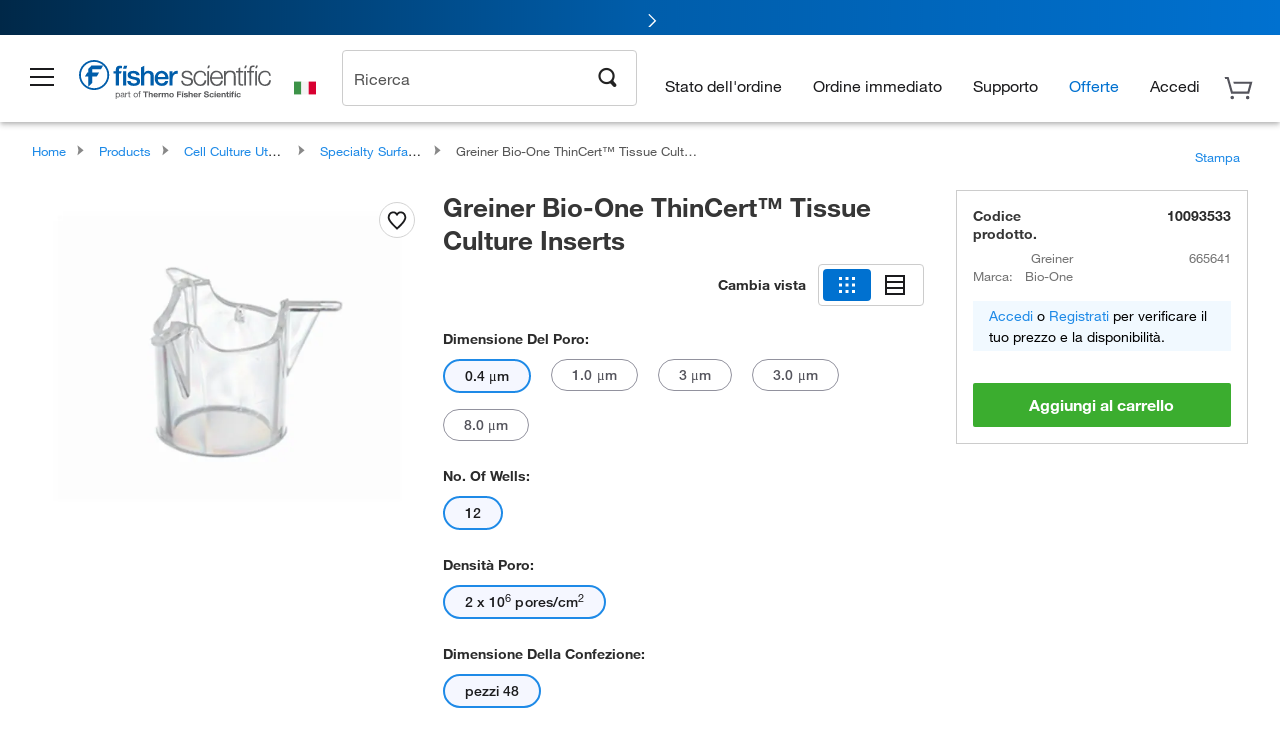

--- FILE ---
content_type: text/html;charset=UTF-8
request_url: https://www.fishersci.it/shop/products/thincert-tissue-culture-inserts-4/10093533
body_size: 56984
content:











<!DOCTYPE html>
<html class="no-js" lang="it">
<head>
    <meta http-equiv="X-UA-Compatible" content="IE=edge">

    <meta name="viewport" content="width=device-width,initial-scale=1.0"/>
    <link rel="icon" href="/favicon.ico" type="image/x-icon" />
    <meta charset="UTF-8">
    <meta name="google-site-verification" content="XtnlsgzD-1f_CDzG5A6tujCnDy45Nsk5vQ6sKbI3EEA">
    <meta name="msvalidate.01" content="1D0C243E686277AEA7DBB0E88CD31B62">

    <link rel="preload" href="/etc/designs/fishersci/clientlibs/headlibs/fonts/FisherSciengliffic.woff?ch2oin3" as="font" type="font/woff2">
    <link rel="preload" href="/global-ui/resources/fonts/helvetica/HelveticaNeueLTW01-35Thin.woff2" as="font" type="font/woff2">
    <link rel="preload" href="/global-ui/resources/fonts/helvetica/HelveticaNeueLTW01-45Light.woff2" as="font" type="font/woff2">
    <link rel="preload" href="/global-ui/resources/fonts/helvetica/HelveticaNeueLTW01-55Roman.woff2" as="font" type="font/woff2">
    <link rel="preload" href="/global-ui/resources/fonts/helvetica/HelveticaNeueLTW01-56Italic.woff2" as="font" type="font/woff2">
    <link rel="preload" href="/global-ui/resources/fonts/helvetica/HelveticaNeueLTW01-65Medium.woff2" as="font" type="font/woff2">
    <link rel="preload" href="/global-ui/resources/fonts/helvetica/HelveticaNeueLTW01-75Bold.woff2" as="font" type="font/woff2">
    <link rel="preconnect" href="https://assets.fishersci.com/" crossorigin />
    <link rel="dns-prefetch" href="https://assets.fishersci.com/" />
    <link rel="preconnect" href="https://static.fishersci.eu/" crossorigin />
    <link rel="dns-prefetch" href="https://static.fishersci.eu/" />
    
    <META NAME="ROBOTS" CONTENT="INDEX,FOLLOW">
    <link rel="canonical" href="https://www.fishersci.it/shop/products/thincert-tissue-culture-inserts-5/10689094"/>
    <META NAME="Keywords" CONTENT="Greiner Bio-One ThinCert Tissue Culture Inserts 0.4 &amp;mu;m | Buy Online | Greiner Bio-One | Fisher Scientific">
    <META name="Description" content="Greiner Bio-One ThinCert Tissue Culture Inserts from Greiner Bio-One. Fisher Scientific - Greiner Bio-One ThinCert&amp;trade; Tissue Culture Inserts - Research tool for transport, co-culture, migration and invasion studies. Shop Greiner Bio-One&amp;nbsp;ThinCert&amp;trade;. Available in 0.4 &amp;mu;m">

    <META PROPERTY="og:title" CONTENT="Greiner Bio-One ThinCert Tissue Culture Inserts 0.4 &amp;mu;m | Buy Online | Greiner Bio-One | Fisher Scientific">
    <META PROPERTY="og:type" CONTENT="website">
    <META PROPERTY="og:url" CONTENT="https://www.fishersci.it/shop/products/thincert-tissue-culture-inserts-5/10689094">
    <META PROPERTY="og:description" CONTENT="Greiner Bio-One ThinCert Tissue Culture Inserts from Greiner Bio-One. Fisher Scientific - Greiner Bio-One ThinCert&amp;trade; Tissue Culture Inserts - Research tool for transport, co-culture, migration and invasion studies. Shop Greiner Bio-One&amp;nbsp;ThinCert&amp;trade;. Available in 0.4 &amp;mu;m">
    <META PROPERTY="og:image" CONTENT="https://assets.fishersci.com/TFS-Assets/CCG/product-images/F307717_p.eps-650.jpg">

    <link as="image" imagesizes="100vw" imagesrcset="https://assets.fishersci.com/TFS-Assets/CCG/product-images/F307717_p.eps-250.jpg" media="screen and (max-width: 550px)" rel="preload" />
    <link as="image" imagesizes="100vw" imagesrcset="https://assets.fishersci.com/TFS-Assets/CCG/product-images/F307717_p.eps-650.jpg" media="screen and (min-width: 550px)" rel="preload" />


    <title>
    Greiner Bio-One ThinCert Tissue Culture Inserts 0.4 &mu;m | Buy Online | Greiner Bio-One | Fisher Scientific
</title>


    <!-- END cssIncludes.jsp -->
    <!-- DNS PREFETCH -->
    <link rel="dns-prefetch" href="//assets.adobedtm.com"/>

    <script type="text/javascript">
        var storeLocalePath = 'it_IT';
            
            var availabilityCallSetTimeout = 1000;
            
    </script>

    <script type="text/javascript">
        var s = {};
        var env = {
            autoRefreshFired : 'false'
            ,isDebugging :true
            ,userType : 'G'
            ,regNoAcct: false
            ,storeFileRoot : '/shop/FisherSci/'
            ,guidedSellingInit : false
            ,imageRoot : '/shop/FisherSci/theme/images/'
            ,staticRoot: '//static.fishersci.eu/'
        };
        var imageRoot = '/shop/FisherSci/theme/images/';
        var restTypeaheadSearchServiceURL  = '//www.fishersci.it/catalog/service/typeahead/suggestion';
        var restTypeaheadSearchServiceDataType  = 'json';
        var fisherDataLayer = {
            generalData	:	{},
            userData 	:	{},
            searchData	:	{},
            productData	:	{
                
                    categoryId: "90217042",
                    categoryName: "Specialty Surface Cellware and Inserts"
                
            }
        }
    </script>
</head>
<body id="SinglePDP" class="pdp_page new_hf ">
<!-- CSS: media=all and print; -->
<link rel="stylesheet" type="text/css" media="all" href="/etc/designs/fishersci/clientlibs/headlibs-global.min.2026.1.03-FS.css" async/>
<link rel="stylesheet" type="text/css" media="all" href="/etc/designs/fishersci/clientlibs/commercelibs.min.css" async/>
<link rel="stylesheet" data-norem type="text/css" media="screen and (min-width: 1025px)" href="/etc/designs/fishersci/clientlibs/desktoplibs.2026.1.03-FS.css" async/>
<link rel="stylesheet" data-norem type="text/css" media="screen and (min-width: 641px) and (max-width: 1024px)" href="/etc/designs/fishersci/clientlibs/tabletlibs.2026.1.03-FS.css" async/>
<link rel="stylesheet" data-norem type="text/css" media="screen and (max-width: 640px)" href="/etc/designs/fishersci/clientlibs/mobilelibs.2026.1.03-FS.css" async/>
<link rel="stylesheet" data-norem type="text/css" media="print" href="/etc/designs/fishersci/clientlibs/print.min.2026.1.03-FS.css" async/>
<link rel="stylesheet" data-norem type="text/css" media="print" href="/shop/products/assets/product.css?v=2026.1.03-FS" onload="this.media='all'" async />
<link rel="stylesheet" data-norem type="text/css" media="print" href="/store1/products/resources/css/stockRoomModal.min.css?v=2026.1.03-FS" onload="this.media='all'" async />

<script type='text/javascript' src='/etc/designs/fishersci/clientlibs/common.min.2026.1.03-FS.js'></script>
<!-- Common JS -->

<!-- start CQ header -->
<script>env.isNewHeader = true;</script>
<!-- START static-header-files -->
<script>
    env.currentEnvironment = "prod_eu";
    env.sessionTimerTotalSeconds = "3600";
    env.sessionTimerShowWarningSeconds = "3480";
    env.sessionTimerEnableNewLogOff = "false";
    env.sessionTimerEnableNewLogOffCountries = "";
    const redirectTriggerPaths = ["/store1/account-dashboard","/store1/users/","/shop/getProfile.do"];
</script>
    <script src="/global-ui/resources/digital-data.min.js" defer></script>
    <script src="/global-ui/resources/analytics.min.js?39ebdb9" defer></script>
<!-- Load utils -->
<script>
window.utils={getCookie:function(h){var k="";var j=document.cookie?document.cookie.split("; "):[];for(var f=0,c=j.length;f<c;f++){var d=j[f].split("=");var a=decodeURIComponent(d.shift());var b=d.join("=");if(b&&h===a){if(b.indexOf('"')===0){b=b.slice(1,-1).replace(/\\\\"/g,'"').replace(/\\\\\\\\/g,"\\\\")}try{b=decodeURIComponent(b)}catch(g){}k=b;break}}return k},setCookie:function(name,value,options){options=options||{};var cookie=encodeURIComponent(name)+"="+encodeURIComponent(value);var expires=options.expires;if(expires&&expires instanceof Date){expires=expires.toUTCString()}if(expires){cookie+="; expires="+expires}if(options.path){cookie+="; path="+options.path}if(options.domain){cookie+="; domain="+options.domain}if(options.secure){cookie+="; secure"}cookie+=";SameSite=None";document.cookie=cookie},deleteCookie:function(cookieName){document.cookie=cookieName+"=; expires=Thu, 01 Jan 1970 00:00:00 UTC; path=/;"},clientLogging:function(msg){var xhr=new XMLHttpRequest;xhr.open("POST","/global-ui/client-log",true);xhr.setRequestHeader("Content-Type","application/json");xhr.onload=function(){if(xhr.status>=200&&xhr.status<300){console.log("Successfully Logged:",xhr.responseText)}else{console.error("Error Logging:",xhr.statusText)}};var requestBody=JSON.stringify({msg:msg});xhr.send(requestBody)}};window.domUtils={waitForElement:function(selector,callback){if(document.querySelector(selector)){callback()}else{var observer=new MutationObserver(function(mutations,observer){if(document.querySelector(selector)){callback();observer.disconnect()}});observer.observe(document.body,{childList:true,subtree:true})}}};
</script><link rel="preload" href="/global-ui/resources/application.min.css?version=39ebdb9" as="style" />
<link rel="preload" href="/global-ui/etc/designs/fishersci/clientlibs/hbs-compiled.min.js?version=39ebdb9" as="script" />
<link rel="preload" href="/global-ui/resources/header.min.js?version=39ebdb9" as="script" />

<script src="/global-ui/etc/designs/fishersci/clientlibs/hbs-compiled.min.js?version=39ebdb9"></script>
<script src="/global-ui/resources/komodo.min.js?version=39ebdb9" defer></script>
<script src="/global-ui/resources/header.min.js?version=39ebdb9" defer></script>
<script src="/global-ui/resources/searchbar.min.js?version=39ebdb9" defer></script>
<script src="/catalog/search/static/resources/js/signals.min.js?v=39ebdb9" defer></script>
<script src="/global-ui/resources/additional-helpers.min.js?version=39ebdb9" defer></script>


<link rel="stylesheet" href="/global-ui/resources/application.min.css?version=39ebdb9" type="text/css">
        <link rel="stylesheet" href="/global-ui/resources/komodo.lite.css?version=39ebdb9" type="text/css">

    <script type="module" src="https://komodo-web-components.s3.us-east-1.amazonaws.com/libraries/explorer/komodo-core-explorer-web-components-latest/dist/explorer/explorer.esm.js"></script>
    <link rel="stylesheet" href="/designsystem-cdn/design-tokens/fsc_variables.css">
    <script>
        setTimeout(function() {
            if (!!window.MSInputMethodContext && !!document.documentMode) {
                var script = document.createElement('script');
                script.noModule = true;
                script.src = 'https://komodo-web-components.s3.us-east-1.amazonaws.com/libraries/explorer/komodo-core-explorer-web-components-latest/dist/explorer/explorer.js';
                document.head.appendChild(script);
            }
        }, 0);
    </script>
<script>env.isNewHeader = true;</script>
    <!-- END static-header-files --><!--START header.hbs from release-eu/2026_01_04-FS-SYS-ENG on 20260121 00:53:33 GMT-->
<script>
    window.globalUi = {};
    window.globalUi.branchName = "release-eu/2026_01_04-FS-SYS-ENG";
    window.globalUi.buildTimestamp = "20260121 00:53:33 GMT";
    window.globalUi.currentEnvironment = "prod_eu";
</script>
    <script>env.removeSpecialOffers = true;</script>
<!--START static-header-code-->
<!--header URL /fishersci/eu/it_IT/layout/scientific/_jcr_content/header-par.html-->
<style>
@media (max-width:414px){#header-shim.eu-banner-disabled{margin-top:87px!important}#header-shim.fm-banner-enabled{margin-bottom:155px!important}}@media (min-width:414px) and (max-width:767px){#header-shim.eu-banner-enabled{margin-top:130px!important}#header-shim.eu-banner-disabled{margin-top:79px!important}#header-shim.fm-banner-enabled{margin-top:160px!important}#header-shim.fm-banner-enabled.breadcrumbs{margin-top:164px!important}#header-shim.fm-banner-enabled.legacy-helper{margin-top:150px!important}}@media (min-width:768px){#header-shim.eu-banner-enabled{margin-top:133px!important}#header-shim.eu-banner-enabled.breadcrumbs{margin-top:155px!important}#header-shim.eu-banner-enabled.sticky-cart{margin-top:112px!important}#header-shim.eu-banner-disabled{margin-top:104px!important}}
</style><script>
    //Let's try to remove the inline Adobe scripts until teams can do it
    let adobeIds = ['launchwrapper','adobe-launch-pre-hide-snippet'];
    adobeIds.forEach(function(id){
        let elem = document.getElementById(id);
        if(elem){
            elem.remove();
        }
    });

    //New Adobe Launch deployment
    !function(e,a,n,t){var i=e.head;if(i){
    if (a) return;
    var o=e.createElement("style");
    o.id="alloy-prehiding",o.innerText=n,i.appendChild(o),setTimeout(function(){o.parentNode&&o.parentNode.removeChild(o)},t)}}
    (document, document.location.href.indexOf("adobe_authoring_enabled") !== -1, ".personalization-container { opacity: 0 !important }", 3000);

    //If we're lower than IE11, set the cookie to false and redirect to the homepage
    if(document.documentMode && document.documentMode < 11){
        document.location = '/global-ui/content/newheader/delete';
    }
    var env = env || {};
    env.newHeaderUserType="G";
    env.newHeaderPersistentUser="";
    var I18n = typeof(I18n) !== "undefined" ? I18n : {};
    I18n.locale ="it";
    I18n.defaultLocale ="it";
    I18n.translations = typeof I18n.translations !== "undefined" ? I18n.translations : {};
    I18n.translations["it"] = {"searchResults":{"welcome":"welcome","addToCartBtn":"Aggiungi al carrello","compareCheckbox":"Compare","specialOffer":"Offerte speciali","promotionsAvailable":"Promozioni disponibili","onlineSavings":"Online savings are available","PromotionsOnlineSavings":"Promotions & Online savings are available","pricingAvailability":"Prezzo e disponibilità","specifications":"Specifiche","sortResults":"Ordina i risultati per","bestMatch":"Migliore corrispondenza","mostPopular":"Più popolare","showFewer":"Mostra meno risultati","showingItems":"Visualizzazione elementi da","loadMore":"Caricare altri elementi","searchResults":"Search results for xxx","relatedCategories":"Categorie correlate","didYouMean":"Intendevi","autoCorrection":"Siamo spiacenti, non vi sono corrispondenze relative al termine \"flsk\" sul nostro sito. La tua ricerca del termine \"flask\" è stata auto-corretta. Se hai bisogno di aiuto nella ricerca del prodotto di cui necessiti, ti preghiamo di contattare il nostro servizio clienti al numero 02 950 59 478.","checkSpellings":"Siamo spiacenti, non vi sono corrispondenze relative al termine \"xyzxyz\" sul nostro sito. Se desideri utilizzare meno parole chiave, o parole chiave meno specifiche, controlla di aver digitato correttamente ed effettua una nuova ricerca. Se hai bisogno di aiuto nella ricerca del prodotto di cui necessiti, ti preghiamo di contattare il nostro servizio clienti al numero 02 950 59 478.","productCategory":"Categoria di prodotti","productName":"Nome del prodotto","fisherCtgNo":"Numero di catalogo Fisher","MfrCtgNo":"Numero di catalogo del produttore","casNo":"Numero CAS","brandName":"Nome del marchio","selectedCriteria":"Siamo spiacenti, non vi sono prodotti corrispondenti ai criteri selezionati.  Forse desideri aggiornare le selezioni in base ai filtro o eseguire un'altra ricerca. Se hai bisogno di aiuto nella ricerca del prodotto di cui necessiti, ti preghiamo di contattare il nostro servizio clienti al numero 02 950 59 478.","category":"Categoria","specialOffers":"Offerte speciali","brand":"Marchio","giveFeedBack":"Invia feedback","showDetails":"Show Details","hideDetails":"Hide Details","oneMoment":"Un momento mentre abbiamo recuperare i risultati","pleaseLogin":"Effettua il login per visualizzare le informazioni prezzo del contratto per tutti gli articoli riferimenti incrociati","labelOf":"di","priceAvailability":"Prezzi e disponibilità","enterNumber":"Enter a number","enterQuantity":"Enter a quantity","allCategories":"All Categories","placeholder":"Ricerca per parola chiave,Numero di catalogo,CAS","next":"Il prossimo","previous":"Precedente","records":"Risultati","sortBy":"Ordina per","showingResults":"Risutalti per","search":"Cerca","edge":"Fisher Scientific Edge","edgeDesc":"Gli ordini eseguiti prima delle 14:00 saranno spediti <b>oggi stesso</b>.<br>Gli ordini eseguiti dopo le 14:00 saranno spediti <b>domani</b>.","edgeLearnMoreUrl":"scientific-products/special-offers-and-programs/fisher-scientific-edge.html","greenerChoice":"Greener Choice","greenerChoiceTitle":"Greener Choice Product","greenerChoiceDesc":"This product offers one or more environmental benefits itemized in the U.S. FTC \"Green Guides.\"","greenerChoiceLearnMoreText":"Learn more about the Greener Choice Program","greenerChoiceLearnMoreUrl":"javascript:void(0)","duplicateListTitle":"Il nome della lista è già in uso. Si prega di inserire un nome diverso."},"featuredProducts":{"new":"Nuova","sale":"Sale"},"searchRefinements":{"new":"Nuova","sale":"Sale","narrowResults":"Filtra risultati","selectedfilters":"Filtri","removeAll":"Elimina tutto","showMore":"Vedi altri risultati","enterBrand":"Inserisci una marca","brand":"Marchio","categories":"Categoria","showMenu":"Show Menu","jumpTo":"Jump to...","backToTop":"back to top","miscellaneous":"MISCELLANEOUS"},"recentlyViewed":{"recentlyViewed":"You recently viewed...","show":"Show","hide":"Hide"},"fisherOrders":{"orders":{"orderDate":"Order Date","orderStatus":"Stato dell'ordine","orderedBy":"Ordered By","release":"Release #","po":"PO #","merchandiseTotal":"Merchandise Total","packingSlips":"Request Packing Slips","viewInvoice":"View Invoice","attention":"Attenzione","shipTo":"Ship To","order":"Order","viewReq":"View Requisition","auditTrail":"Audit Trail","account":"Account","reorderItems":"Reorder These Items","returnProducts":"Return Products","itemsShipped":"Items Shipped","itemsInProgress":"Items in Progress","itemsBackordered":"Items Backordered","itemsHold":"Items On Hold","itemsVendor":"Items Shipping from Vendor","sale":"SALE"}},"needItNow":{"needIt":"Need it now?","backToQuickView":"Back to Quick View","technicalEqProducts":"These technical equivalent products are also available."},"modalProductHeader":{"requiredAccessories":"Required Accessories"},"fisherForm":{"forms":{"registerHere":"Register Here","title":"Title","lastName":"Last Name","company":"Company","address1":"Riga 1 indirizzo","address2":"Riga 2 indirizzo","city":"Città","postalCode":"Codice postale","country":"Country","pleaseSelect":"Per favore seleziona","austria":"Austria","belgium":"Belgium","denmark":"Denmark","finland":"Finland","france":"France","germany":"Germany","ireland":"Ireland","italy":"Italy","netherlands":"Netherlands","portugal":"Portugal","spain":"Spain","sweden":"Sweden","switzerland":"Switzerland","unitedKingdom":"United Kingdom","department":"Department","jobRole":"Qualifica professionale","administration":"Amministratore","authorisedDistributor":"Authorised distributor","buyer":"Buyer","consultant":"Consultant","dealer":"Dealer","educatorTrainer":"Educator / Trainer","endUser":"End user","engineer":"Engineer","executive":"Executive","groupManager":"Group Manager","foremanAssistant":"Foreman / Assistant","operator":"Operator","projectManager":"Project Manager","safetyOfficer":"Safety Officer","scientist":"Scientist","graduate":"Student Graduate /Post Graduate","technician":"Technician","other":"Altro","accountNumber":"Numero del conto","emailAddress":"Email Address","tickBox":"Please tick the box to receive information about our products and services, along with exclusive offers and promotions tailored for you.Your confidentiality is important to us; All personal information that you provide will be used by us in accordance with our","privacyPolicy":"Privacy Policy","futureInformation":"and you will have the ability to opt out of receiving future marketing information from us at any time","submit":"Submit"}},"fisherMessaging":{"table":{"item":"Item","mfrNo":"Mfr. No.","itemDescription":"Item Description","description":"Descrizione","priceUnit":"Price Per Unit","quantity":"Quantità","availability":"Disponibilità","addToCart":"Aggiungi al carrello","addToList":"Aggiungi alla lista","addItems":"Add Item(s)","na":"N/A","price":"Prezzo","qty":"QTÀ","discontinuedMsg":"This item has been discontinued by the manufacturer and is no longer available. Please call customer service for assistance: 1-800-766-7000","restrictionMsg":"Due to product restrictions, we cannot sell this item online.Please call Customer Service at 1-800-766-7000 or","emailUs":"email us","assistance":"for assistance","catalogNo":"Catalog No.","qtyAavailability":"Quantity & Availability","addToBasket":"Aggiungi al carrello","productSpecification":"Product Specifications","title":"Title","catalogNum":"Catalog Number","unit":"Unità","nonPreferred":"Non-Preferred","defaultDescription":"Ripristina la descrizione predefinita","itemsProductPage":"Add items from the product page, the shopping cart, or import a spreadsheet or CSV file to get started using your list","itemSubtotal":"Totale parziale per l’articolo","cartSubtotal":"Cart Subtotal","orderCatalog":"Catalog #","titleDesc":"Title/Desc","unitPrice":"Unit Price","status":"Status","merchandiseTotal":"Merchandise Total","expand":"Expand","date":"Date","trackingInfo":"Tracking Info","shipped":"Shipped","tracking":"Tracking","orderTracking":"Tracking #","dateShipped":"Date Shipped","proNo":"PRO No","trackingNA":"Tracking N/A","bolNo":"BOL No","viewCreditMemo":"View Credit Memo","packingSlips":"Request Packing Slips","viewInvoice":"View Invoice","pkg":"Pkg","weight":"Weight","proNumber":"PRO Number","statusDate":"Status Date","signedBy":"Signed By","time":"Time","location":"Location","activity":"Activity","orderNumber":"Order Number","PoNumber":"P.O. Number","placedOn":"Placed on","viewOrderDetails":"View Order Details","preferredProduct":"This product is considered preferred by your company","createProfile":"create a profile","availabilityProducts":"to easily view availability of all products and more.","sds":"SDS","reqAccessories":"Required Accessories","accessories":"Accessories","productFeedback":"Product Feedback","promotionDetails":"Dettagli della promozione","onlineSavings":"Online Savings","priceUoms":"priceUoms.0.stdAvailability","needNow":"Need it Now?","alternateProducts":"See alternate products available.","substituteProducts":"View substitute products","ensureCrctProd":"This item is a non-standard voltage; please ensure you are ordering the correct product.  Please contact customer service for assistance: 1-800-766-7000.","instantSavings":"Online Instant Savings (30%)","checkAvailability":"Check Availability","matchMore":"We found more than one match .Please select from the list below.","chooseProduct":"Scegli il prodotto che desideri aggiungere all’ordine","currentPrice":"Please call customer service for current pricing. 1-800-766-7000","itemsInCart":"Articoli nel tuo carrello","unitMeasure":"Unità di misura","stock":"Stock"}},"specTableProduct":{"chemicalIdentifiers":"Identificatori chimici","specifications":"Specifiche","readDescription":"Read Description...","description":"Descrizione","productCertificates":"See Product Certificates","shelfLife":"Shelf life:","sdsSafetyDoc":"SDS & Safety Documents","sds":"SDS","safetyDataSheets":"Scheda dati di sicurezza","locateSafetyDatasheet":"Per individuare una scheda dati di sicurezza:","searchBox":"1. Inserire una delle seguenti informazioni nella casella di ricerca SDS e cliccare su Cerca:","FCCSNumber":"Numero di catalogo Fisher Scientific, numero CAS, denominazione chimica o numero di particolare del fornitore.","pdfFile":"2. Cliccare sul numero di catalogo Fisher Scientific di un risultato e aprire la SDS in formato PDF in una nuova finestra.","searchFor":"Cercare:","search":"Cerca","sdsResults":"I tuoi risultati SDS: 1052 articolo/i","sdsPdf":"Per aprire la SDS in pdf, cliccare su un numero di catalogo","fisherCtgNo":"Numero di catalogo Fisher","productNmae":"Nome del prodotto","productDescription":"Descrizione del prodotto"},"productCertificates":{"lotNumber":"by Lot Number","noCertificates":"This product has no certificates to display","productCertificates":"Search all product certificates on Fishersci.com","productCert":"Certificati del prodotto","productCertSearch":"Trova certificazione del prodotto","certAnalysis":"Certificato di analisi","fisherChemSpec":"Specifica della sostanza chimica Fisher","fisherChemSearchAnalysis":"Trova Certificato delle analisi della sostanza chimica Fisher","information":"Per usare questo servizio, sono necessarie due informazioni:","catalogueNoChem":"Il numero di catalogo della sostanza chimica, per esempio :- A/0520/25 o 10652241","lotNo":"Il numero di lotto della sostanza chimica, riportato sulla bottiglia o sulla confezione, per esempio :- 1419182","certWindow":"Inserirlo nelle apposite caselle sottostanti e premere trova. Il certificato verrà visualizzato in una nuova finestra del browser. È possibile copiare o stampare con i normali comandi del browser.","lotNumb":"N° lotto","search":"Cerca","chemSpecSerach":"Trova specifica della sostanza chimica Fisherbrand","specSheets":"Le schede tecniche sono disponibili per i prodotti Fisher Chemical.","contactSpecialists":"In caso di problemi nell’uso di questo servizio, contattare i nostri specialisti.","specSearch":"Trova specifica","viewSpecSheet":"Enter the catalogue number for which you wish to view the specification sheet i.e. P/7500/15"},"addToListEu":{"close":"close","warningText":"You've already added this item to that list","personalList":"Personal Lists","companyList":"Company Lists","personalListTab":"Personal Lists Tab","selectionPersonalList":"Select a Personal List","existingList":"Add to Existing List","newPersonalList":"Or Create a New Personal List","newCompanyList":"Or Create a New Company List","createList":"Create List","companyListTab":"Company Lists Tab","selectionCompanyList":"Select a Company List"},"ieMylistHeader":{"home":"Home","myLists":"Le mie liste","existingList":"Select an Existing List","personal":"Personal","selectList":"Select a List","company":"Company","createButton":"If you would like to create a list, use the button below","addProducts":"Follow the instructions and start adding products","createList":"Crea una lista","retriveList":"One moment while we retrieve your list","createNewList":"Crea una nuova lista","newList":"New List Name","personalCompanyList":"Will this be a Personal list or a Company list","cancel":"Annulla"},"emailNotificationForm":{"emailNotification":"Email Notification Preferences","emailError":"There was an error updating your Email Notification Preferences. Please try again","updateNotification":"Updating these notification preferences will also change them in your profile","orderConfirmation":"Conferma dell'ordine","confirmationMails":"If you would like to send order confirmation emails to additional email addresses, please enter them below, seperated by semicolons","backOrderUpdates":"Backorder Updates","shipmentNotification":"Shipment Notifications","invoiceNotification":"Invoice Copy Notifications","update":"Update"},"crossReference":{"alsoInterested":"you may also be interested in considering","for":"For","savingsOf":"SAVINGS of","alernateOption":"as an alternative option to catalog number","alternateOPtionAvailable":"Alternative Option Available","alternateOptionTo":"to catalog number"},"featuredPromotionListResults":{"hotDeal":"Offerta","limitedTime":"Tempo limitato","newOffer":"nuova offerta","savingsEvent":"Risparmio Event","buyNow":"Acquista ora","expires":"Scade","narrowResults":"Filtra risultati","selectedFilters":"Filtri selezionati","multipleBrands":"Diversi produttori","promoCode":"Codice sconto","CTACouponText":"Vedi dettagli sulla promozione","redemptionOnly":" Redemption Only","daysLeft":"Days Left","days":"Days","hours":"Hours","minutes":"Minutes","seconds":"Seconds","noPromoMessage":"Sorry, there are currently no special offers at this time.","checkBackMessage":"Check back throughout the year to find ways to save or","viewAllPromosMessage":"view all of our promotions"},"ieMylist":{"listOptions":"Opzioni per la lista","bulkUpload":"Bulk Upload","defaultList":"Make This My Default List","retainList":"Retain List Quantities","editList":"Edit List Name","deleteList":"Elimina la lista","addItemsToCart":"Add Item(s) to Cart"},"eventsList":{"viewMore":"View more details","register":"Register","noEvents":"No Events Found"},"quickViewProduct":{"reqAccessories":"Required Accessories","loadMore":"Caricare altri elementi","promotionalPrice":"Promotional price valid on web orders only. Your contract pricing may differ. Interested in signing up for a dedicated account number?","learnMore":"Per saperne di più","promoPrice":"Promotional price valid on web orders only."},"accountMenu":{"signOut":"Sign Out","not":"Not","yourAccount":"Your Account"},"mylistHeader":{"excelSpreadSheet":"Create and save an Excel spreadsheet or Comma Seperated Value(CSV) file containing two columns. Column 1 must contain part numbers; Column 2(optional) can obtain item descriptions. 100 items max","click":"Clicca","chooseFile":"Choose File","csvFile":"and navigate to the saved spreadsheet or csv file on your computer.  Open the file to upload the spreadsheet or csv data into the list"},"savedCart":{"savedCart":"Saved Cart","savedItems":"We saved the items left in your cart from your last session. You can add them back to your cart now, or discard them to start over.","discardItems":"Discard These Items","addToCart":"Aggiungi al carrello"},"shoppingCartPrintView":{"securityMsg":"*Fisher Scientific does not show personal account information for security purposes.","changePriceAvail":"*Price and availability are subject to change."},"searchBreadcrumbs":{"yourSelections":"Your Selections"},"cartTableLayout":{"quotes":"Quotes"},"certSearchEu":{"getCertificate":"Get Certificate"},"availability":{"inStock":"In Stock","availableIn":"Available in","onOrder":"On Order","forZiPcode":"For Zip code","estimatedDelivery":"Estimated Delivery","through":"Through"},"cartlet":{"recentAdded":"Recently Added to Your Cart","additionalProducts":"Additional Product(s)","subtotal":"Subtotal","viewCart":"Visualizza il carrello","cartEmpty":"Your cart is currently empty","cart":"Cart","contact":"Contact","goToCart":"Vai al carrello"},"featuredCollectionRefinements":{"narrowResults":"Filtra risultati","removeAll":"Elimina tutto","selectedFilters":"Filtri selezionati","showMore":"Vedi altri risultati"},"eCommOnMarketing":{"item":"Items:","itemIsInHotlist":"Item is in list","itemIsAlreadyInHotlist":"Item is already in list","addItemToHotlistTitle":"Le mie liste - Add an Item","addItemToAnExistingHotlist":"Add this item to one of your existing lists.","pleaseSelectAHotlist":"Please select a list below.","saveToHotlist":"Save to List","cancel":"Cancel","catalognumber":"Catalog Number","description":"Descrizione","price":"Prezzo","quantityandavailability":"Quantità e disponibilità","details":"Dettagli","onlineinstantsaving":"Risparmio immediato online","productspecification":"specifiche del prodotto","addtolist":"Aggiungi alla lista","addtocart":"Aggiungi al carrello","labelFor":"for","contenBelongsTo":"Content may not belong to this estore."},"extSearch":{"extSearchTitle":"External Manufacturer Search","instructions":"Please use manufacturer's code on external sites below:","select":"Select","go":"Go"},"insight2Errors":{"addedToList":"Aggiunto all'elenco"},"leftNav":{"orderByCatalog":"Order by Catalog"}};
    var linkTranslations = {
        "account": "Il mio conto",
        "register": "Registrati per un conto",
        "signIn": "Accedi"
    }
    var sessionExpiredMessage = {
        "label" : "Session Expired: ",
        "message" : "Please &lt;a href&#x3D;&#x27;#&#x27; class&#x3D;&#x27;btn-sign-in&#x27;&gt;sign in&lt;/a&gt; to access all account features.",
    };
    env.customHomeRedirectEnabled = true;
</script>
<!-- Adobe Script -->
<script src="https://assets.adobedtm.com/7835b01639d4/12f22ad179cc/launch-79ca2f59a701.min.js" async></script>

<script>
if(!window.preloadOffers){window.preloadOffers={version:"2025.06.0.fs - fs-eu-hp-re-design-phase4"};function preLoadOffer(div,msec,count,offer){var offerHTML=offer.offerHTML;var offerUrl=offer.offerUrl;var element=document.querySelector("#"+div+" , ."+div),i,s;if(!element){if(count<9){count++;setTimeout(function(){preLoadOffer(div,msec,count,offer)},msec);return}return}if(offerHTML&&preloadVerifyHtmlOffer(offerHTML)){try{element.innerHTML=offerHTML;s=element.querySelectorAll("script");for(i=0;i<s.length;i++){preloadOffers.scriptNode.push(s[i].text)}element.setAttribute("preloaded","true");element.setAttribute("offerUrl",offerUrl);dispatchPreloadOffersEvent(div)}catch(error){console.error("could not execute script : "+error)}}else{showDefaultOfferContent(element);element.setAttribute("preloaded-default","true")}}function preloadVerifyHtmlOffer(data){var isValid=false,doc,$head;if(typeof data!=="undefined"&&data.length>0){if(data.indexOf("<head")===-1){isValid=true}else{doc=(new DOMParser).parseFromString(data,"text/html");$head=doc.querySelector("head");if($head.childElementCount===0){isValid=true}}}return isValid}function showDefaultOfferContent(element){try{element.setAttribute("preloaded","false");var content,loadingWheelBlock=element.querySelector(" .loading-wheel-block"),loadingWheel=element.querySelector(" .loading-wheel-block .loading-wheel"),defaultOffer=element.querySelector(" .loading-wheel-block .defaultOffer");if(!loadingWheelBlock||!loadingWheel||!defaultOffer){console.log("Preload offers - no default offer for div:",element.getAttribute("id"))}else{loadingWheelBlock.style.padding="0px";loadingWheelBlock.removeChild(loadingWheel);content=defaultOffer.querySelector(".content-par-main");if(content){content.removeAttribute("style");content.className=content.className.replace(/\bcontent-par-main\b/g,"")}defaultOffer.removeAttribute("style")}}catch(error){console.error("Preload offers - errors occurred when loading default offer for div:",element.getAttribute("id"))}}function processOfferResp(responseText){if(responseText){var resp=JSON.parse(responseText),offerMap,div,offer,offers;window.preloadOffers.response=resp;window.preloadOffers.scriptNode=[];if(resp&&resp.hasOwnProperty("offerPlacementMap")){offerMap=resp["offerPlacementMap"];for(div in offerMap){offers=offerMap[div];if(Array.isArray(offers)){if(offers.length<1){showDefaultContent(document.querySelector("#"+div+" , ."+div));continue}offer=offers[0]}else{offer=offers}if(getIsBlacklisted(offer)){console.log("Preload offers - targeted placement:"+offer.interactPoint.split("|").pop());continue}preLoadOffer(div,100,1,offer)}}}}function getIsBlacklisted(offer){return offer.hasOwnProperty("blacklisted")?offer.blacklisted:false}function getPreloadURLDomain(){var input=document.querySelector("#preloadURL");return!!input?input.value:""}function dispatchPreloadOffersEvent(name){if(document.createEvent){var event=document.createEvent("Event");event.initEvent(name,true,true);document.dispatchEvent(event)}else if(document.createEventObject){if(!!document.documentElement[name]){document.documentElement[name]=1}document.documentElement[name]++}}var preloadUrl="/event/offer/preload",xhttp=new XMLHttpRequest;xhttp.onreadystatechange=function(){var response=this;if(response.readyState===4){if(!window.preloadOffers){window.preloadOffers={}}if(response.status===200){window.preloadOffers.succeed=true;processOfferResp(response.responseText)}else{window.preloadOffers.succeed=false}dispatchPreloadOffersEvent("preloadOffers");window.preloadOffers.status=response.status;window.preloadOffers.statusText=response.statusText}};xhttp.ontimeout=function(){window.preloadOffers.succeed=false;dispatchPreloadOffersEvent("preloadOffers")};xhttp.open("POST",preloadUrl,true);xhttp.setRequestHeader("Content-Type","application/json;charset=UTF-8");xhttp.timeout=4e3;xhttp.send()}function FetchCategoryRecommendations(){return{getHPCategoryRecommendation:function(){try{if(this.isCategoryRecommendationEnabled()){console.log("DM Preload - Fetching category recommendation for home page");var payload=this.getRequestPayload();$.ajax({url:"/store1/recom/categories/getCategoryRecommendation",type:"POST",data:JSON.stringify(payload),contentType:"application/json",success:function(resp){if(!!resp){console.log("DM Preload - category recommendation has been received");console.log(resp);PreloadCategoryRec.renderCategoryRecommendation(resp)}},error:function(error){console.error("DM Preload - error while fetching Category Recommendation",error)}})}else{console.log("DM - skipping getCategoryRecommenationHtml event listener - not a home page! ")}}catch(error){console.error("DM - error while in calling fetch categpry recommenation API",error)}},renderCategoryRecommendation:function(resp){try{var msec=100;var counter=0;const categoryDivContainerIntervalID=setInterval(function(){counter++;const categoryElement=document.getElementById("dm-product-categories");if(categoryElement){$("#dm-product-categories").empty().html(resp.data);clearInterval(categoryDivContainerIntervalID)}if(counter>9){clearInterval(categoryDivContainerIntervalID)}},msec)}catch(error){console.error("DM - error while in rendering in category data")}},getRequestPayload:function(){var svi=this.getCookie("s_vi");var ecid=this.getEcidFromCookie();var countryCode="";var language="";var locale=PreloadCategoryRec.getCookie("locale");if(!!locale){locale=locale.toLowerCase().split("_");if(locale.length>0){language=locale[0];countryCode=locale[1]}}var estore=this.getCookie("estore");var payload={svi:svi,ecid:ecid,countryCode:countryCode,language:language,estore:estore};return payload},getCookie:function(cookieName){var cookie=null;try{var nameEQ=cookieName+"=";var cookieList=document.cookie;var cookieIndex=cookieList.indexOf(nameEQ);var lastIndexValue;if(cookieIndex!==-1){lastIndexValue=cookieList.indexOf("; ",cookieIndex);if(lastIndexValue===-1){lastIndexValue=cookieList.length}cookie=cookieList.slice(cookieIndex+nameEQ.length,lastIndexValue);cookie=unescape(cookie)}}catch(error){console.error("DM Preload - error while in getting cookie from page : ",cookieName)}return cookie},getEcidFromCookie:function(){var ecid="";try{var val=PreloadCategoryRec.getCookie("s_ecid");var prefix="MCMID|";ecid=val?val.substring(val.indexOf(prefix)+prefix.length):""}catch(error){console.error("DM Preload - error while in getting ecid from cookie")}return ecid},catgRecommAllowedURLs:["/nl/en/home.html","/dk/en/home.html","/fi/en/home.html","/ie/en/home.html","/no/en/home.html","/pt/en/home.html","/se/en/home.html","/es/en/home.html","/es/es/home.html","/gb/en/home.html","/de/en/home.html","/de/de/home.html","/it/en/home.html","/it/it/home.html","/fr/en/home.html","/fr/fr/home.html","/at/en/home.html","/at/de/home.html","/be/en/home.html","/be/fr/home.html","/ch/en/home.html","/ch/de/home.html","/ch/fr/home.html","/ch/it/home.html","/dk/da/home.html","/se/sv/home.html"],isCategoryRecommendationEnabled:function(){let isEnabled=false;try{if(window&&window.location&&window.location.pathname&&this.catgRecommAllowedURLs.includes(window.location.pathname)){isEnabled=true}}catch(error){console.error("DM Preload - error while checking URL for category recommendaiton")}return isEnabled}}}const PreloadCategoryRec=FetchCategoryRecommendations();PreloadCategoryRec.getHPCategoryRecommendation();function OOBMinifiedCartDetails(){return{fetchCartDetails:function(){try{console.log("DM Preload - Fetching cart details");var payload=this.getRequestPayload();$.ajax({url:"/store1/recom/oobRecommendation/minifiedcartdetails",type:"POST",data:JSON.stringify(payload),contentType:"application/json",success:function(resp){if(!!resp){console.log("DM Preload - cart details has been received");console.log(resp);OOBMinifiedCartDtl.processOOBCartDetails(resp)}},error:function(error){console.error("DM Preload - error while fetching Cart Details",error)}})}catch(error){console.error("DM - error while in calling fetch cart details API",error)}},processOOBCartDetails:function(resp){try{if(resp&&resp.data){if(Array.isArray(resp.data.productInCarts)){if(resp.data.productInCarts.length===0){fisherDataLayer.productsInCart=[]}else{if(!fisherDataLayer.productsInCart||fisherDataLayer.productsInCart.length===0){fisherDataLayer.productsInCart=resp.data.productInCarts}else{fisherDataLayer.productsInCart=fisherDataLayer.productsInCart.filter(element=>resp.data.productInCarts.includes(element));resp.data.productInCarts.forEach(product=>{if(!fisherDataLayer.productsInCart.includes(product)){fisherDataLayer.productsInCart.push(product)}})}}}else{console.error("DM - Invalid data structure in response or productInCarts is empty")}if(Array.isArray(resp.data.cartItems)){if(resp.data.cartItems.length===0){fisherDataLayer.cartItems=[]}else{if(!fisherDataLayer.cartItems||fisherDataLayer.cartItems.length===0){fisherDataLayer.cartItems=resp.data.cartItems}else{fisherDataLayer.cartItems=fisherDataLayer.cartItems.filter(element=>resp.data.cartItems.some(cartItem=>cartItem.item_id===element.item_id));const existingItemIds=fisherDataLayer.cartItems.map(product=>product.item_id);resp.data.cartItems.forEach(product=>{if(!existingItemIds.includes(product.item_id)){fisherDataLayer.cartItems.push(product)}})}}}else{console.error("DM - Invalid data structure in response or cartItems is empty")}}else{console.error("DM - Response or response data is undefined")}}catch(error){console.error("DM - error while processing cart data",error)}},getRequestPayload:function(){var cartId=this.getCartIdFromCookie();var gsessionId=this.getCookie("gsessionId");var countryCode="";var language="";var locale=OOBMinifiedCartDtl.getCookie("locale");if(!!locale){locale=locale.toLowerCase().split("_");if(locale.length>0){language=locale[0];countryCode=locale[1]}}var url=window.location.pathname;var payload={cartId:cartId||"",gsessionId:gsessionId,countryCode:countryCode,language:language,url:url};return payload},getCookie:function(cookieName){var cookie=null;try{var nameEQ=cookieName+"=";var cookieList=document.cookie;var cookieIndex=cookieList.indexOf(nameEQ);var lastIndexValue;if(cookieIndex!==-1){lastIndexValue=cookieList.indexOf("; ",cookieIndex);if(lastIndexValue===-1){lastIndexValue=cookieList.length}cookie=cookieList.slice(cookieIndex+nameEQ.length,lastIndexValue);cookie=unescape(cookie)}}catch(error){console.error("DM Preload - error while in getting cookie from page for cart API : ",cookieName)}return cookie},getCartIdFromCookie:function(){let cartId="";try{let cartIdValue=OOBMinifiedCartDtl.getCookie("CART_ID");if(!!cartIdValue){cartIdValue=cartIdValue.split("_");if(cartIdValue.length>0){cartId=cartIdValue[0]}}else{cartId=cartIdValue}}catch(error){console.error("DM Preload - error while in getting CART_ID from cookie")}return cartId}}}const OOBMinifiedCartDtl=OOBMinifiedCartDetails();OOBMinifiedCartDtl.fetchCartDetails();function addFBTPlaceHolder(count){let placeholderTemplate='<div class="fbt-container container columns small-12 medium-12 large-12 kmd-mb-10"><style>.fbt-container {border-top: solid 1px #e5e5e5;padding-top: 32px;margin-top: 40px;max-width: 100%;}.kmd-dm-fbt { max-width: 918px; display: flex; } .kmd-dm-card-placeholder { width: 188px; height: 275px; /* background-color: #e6e6e6; */ animation-duration: 1.8s; animation-fill-mode: forwards; animation-iteration-count: infinite; animation-name: placeHolderShimmer; animation-timing-function: linear; background: #f6f7f8; background: linear-gradient(to right, #fafafa 8%, #f4f4f4 38%, #fafafa 54%); background-size: 1000px 640px; position: relative;}.kmd-dm-placeholder-title { width: 708px; height: 25px; background-color: #e6e6e6; animation-duration: 1.8s; animation-fill-mode: forwards; animation-iteration-count: infinite; animation-name: placeHolderShimmer; animation-timing-function: linear; background: #f6f7f8; background: linear-gradient(to right, #fafafa 8%, #f4f4f4 38%, #fafafa 54%); background-size: 1000px 640px; position: relative;}.kmd-dm-products .kmd-card.kmd-dm-card.kmd-dm-card-placeholder:first-child::after { content: "";}.kmd-dm-card-placeholder-container { gap: 72px;}@keyframes placeHolderShimmer{ 0%{ background-position: -468px 0 } 100%{ background-position: 468px 0 }} @media (max-width: 768px) { .kmd-dm-fbt { flex-direction: column; } .kmd-dm-products { grid-template-columns: auto !important; } .kmd-dm-card-placeholder-container { flex-direction: column; display: flex; } .kmd-dm-card-placeholder { width:100% !important; height:100px !important; } .kmd-dm-placeholder-title { width: 100% !important; } } </style><div class="kmd-dm-placeholder-title" role="heading"></div><div id="kmd-dm-fbt" class="kmd-dm-fbt" data-amount="3" data-model="FBT" data-impression-tracking="true"><div class="kmd-dm-card-placeholder-container kmd-dm-3 kmd-grid-3 kmd-pt-4 kmd-pt-md-5"><div class="kmd-card kmd-dm-card-placeholder kmd-d-flex kmd-d-direction-column kmd-card--no-b-radius kmd-card--no-outline" id="kmd-dm-card-1"><div class="kmd-card__body kmd-px-0 kmd-py-0 kmd-text-sml kmd-mt-0"></div></div><div class="kmd-card kmd-dm-card-placeholder kmd-d-flex kmd-d-direction-column kmd-card--no-b-radius kmd-card--no-outline disabled" id="kmd-dm-card-2"><div class="kmd-card__body kmd-px-0 kmd-py-0 kmd-text-sml kmd-mt-0"></div></div><div class="kmd-card kmd-dm-card-placeholder kmd-dm-card kmd-d-flex kmd-d-direction-column kmd-card--no-b-radius kmd-card--no-outline disabled" id="kmd-dm-card-3"><div class="kmd-card__body kmd-px-0 kmd-py-0 kmd-text-sml kmd-mt-0"></div></div></div></div></div>';var element=document.querySelector(".frequently_brought_together_container");if(!element){if(count<18){count++;setTimeout(function(){addFBTPlaceHolder(count)},50);return}console.log("FBT Container Not Found");return}if(element.dataset.loaded=="false"){element.innerHTML=placeholderTemplate}}function waitForFBTContainer(response,msec,count){var element=document.querySelector(".frequently_brought_together_container");if(!element){if(count<9){count++;setTimeout(function(){waitForFBTContainer(response,msec,count)},msec);return}console.log("FBT Container Not Found");return}try{if(!response||response=="ERROR"||!response.htmlOffer){element.innerHTML="";return}element.dataset.loaded=true;element.innerHTML=response.htmlOffer;if(response.htmlOffer){var scripttext=element.querySelector("script").text;let scriptElement=document.createElement("script");scriptElement.text=scripttext;document.body.appendChild(scriptElement);initFBT().start();initRecsCart().start();sendAnalytics(response);$("#accessories_link_data").addClass("add_position")}}catch(error){element.innerHTML="";console.error("could not execute script : "+error)}}function waitForProductOptions(msec,count){let chipsList=document.querySelectorAll(".productOptions .orderingAttribute:not(.read_only) .attributeButton");if(!chipsList.length){if(count<30){count++;setTimeout(function(){waitForProductOptions(msec,count)},msec);return}console.log("Product Options Container Not Found");return}try{chipsList.forEach(chip=>{chip.addEventListener("click",()=>{setTimeout(()=>{FBTRecommendationInit().start()},50)})})}catch(error){console.error("could not execute script : "+error)}}function FBTRecommendationInit(){return{start:function(){if(this.isPDPPage()){this.requestFBTRecommendation()}},isPDPPage:function(){return window.location.href.indexOf("/shop/products")>-1},getSkuFromUrl:function(){var currentPage=window.location.href;var urlAndParameters=currentPage.split("?");var urlSubsections=urlAndParameters[0].split("/");var partNumberSection=urlSubsections[urlSubsections.length-1];return this.removeNonAlphanumeric(partNumberSection)},removeNonAlphanumeric:function(str){return str.replace(/[^a-zA-Z0-9]/g,"")},requestFBTRecommendation:function(){var countryCode="";var language="";var locale=PreloadCategoryRec.getCookie("locale");if(!!locale){locale=locale.toLowerCase().split("_");if(locale.length>0){language=locale[0];countryCode=locale[1]}}var element=document.querySelector(".frequently_brought_together_container");if(element){element.dataset.loaded=false}var partNumber=this.getSkuFromUrl();if(FBTMCallController[partNumber]==null||FBTMCallController[partNumber]["state"]=="ERROR"){addFBTPlaceHolder(1);FBTMCallController["current"]=partNumber;FBTMCallController[partNumber]={state:"INPROCESS",data:null};$.ajax({url:"/store1/recom/recommendation/fbtm?countryCode="+countryCode.toUpperCase()+"&language="+language+"&partNumber="+partNumber,type:"GET",timeout:4e3,contentType:"application/json",success:function(resp){FBTMCallController[partNumber]={state:"OK",data:resp};if(partNumber==FBTMCallController["current"]){waitForFBTContainer(resp,100,1)}},error:function(error){FBTMCallController[partNumber]={state:"ERROR",data:null};if(partNumber==FBTMCallController["current"]){waitForFBTContainer("ERROR",100,1)}console.error("DM Preload - error while fetching Category Recommendation",error)}})}else if(FBTMCallController[partNumber]["state"]=="INPROCESS"){FBTMCallController["current"]=partNumber}else if(FBTMCallController["current"]!=partNumber){FBTMCallController["current"]=partNumber;waitForFBTContainer(FBTMCallController[partNumber].data,100,1)}}}}var FBTMCallController={};FBTRecommendationInit().start();waitForProductOptions(100,1);
</script><!--END static-header-code--><!--START userway -->
<span id="userwayIcon" class="userway-icon" tabindex="0">
<svg xmlns="http://www.w3.org/2000/svg" xmlns:xlink="http://www.w3.org/1999/xlink" width="30px" height="30px" viewBox="0 0 60 60" version="1.1">
    <title>accessibility menu, dialog, popup</title>
    <g id="Drawer" stroke="none" stroke-width="1" fill="none" fill-rule="evenodd">
        <g id="man" transform="translate(-30.000000, -30.000000)">
            <g transform="translate(30.000000, 30.000000)" id="Group-12">
                <circle id="Oval" cx="30" cy="30" r="30"/>
                <path d="M30,4.42857143 C44.12271,4.42857143 55.5714286,15.87729 55.5714286,30 C55.5714286,44.12271 44.12271,55.5714286 30,55.5714286 C15.87729,55.5714286 4.42857143,44.12271 4.42857143,30 C4.42857143,15.87729 15.87729,4.42857143 30,4.42857143 Z M30,6.42857143 C16.9818595,6.42857143 6.42857143,16.9818595 6.42857143,30 C6.42857143,43.0181405 16.9818595,53.5714286 30,53.5714286 C43.0181405,53.5714286 53.5714286,43.0181405 53.5714286,30 C53.5714286,16.9818595 43.0181405,6.42857143 30,6.42857143 Z M40.5936329,24.636146 C40.8208154,24.6942382 41.032297,24.8027599 41.212927,24.9537151 C41.3927444,25.1040671 41.5372605,25.2927156 41.6362456,25.506032 C41.7348561,25.7185411 41.7857143,25.9504498 41.7857143,26.1964545 C41.7780029,26.5779794 41.6395197,26.9452414 41.3935596,27.2352841 C41.1463511,27.5267988 40.8059352,27.7221149 40.4376358,27.7856619 C38.1921773,28.2017648 35.924387,28.4827808 33.6481064,28.6271294 C33.504948,28.636723 33.3651112,28.6758744 33.236922,28.7423749 C33.1082304,28.8090766 32.9940039,28.9018917 32.9011681,29.0153772 C32.8079332,29.1293505 32.7382931,29.2617886 32.6966918,29.404413 C32.6758615,29.4759144 32.6622539,29.5492793 32.6556797,29.6151616 L32.6510699,29.707205 L32.6598659,29.8496307 L32.8523035,31.5976067 C33.0926408,33.748446 33.5345387,35.8701755 34.1700609,37.9296172 L34.4174424,38.6989233 L34.6845982,39.467246 L35.9271291,42.8464114 C35.9992453,43.0440742 36.0318055,43.2541674 36.0229684,43.4645736 C36.0141278,43.6750654 35.9640303,43.8817121 35.8754594,44.0726551 C35.7867069,44.2638976 35.6611068,44.435479 35.5058759,44.5773262 C35.3501721,44.7195962 35.1677426,44.8289881 34.990022,44.8912207 C34.813373,44.9615763 34.6253467,44.9984764 34.4204191,45 C34.1147901,44.9943164 33.8175473,44.8987335 33.5650597,44.7252745 C33.4238771,44.6283171 33.2997507,44.5091367 33.1890431,44.3580526 L33.0826737,44.1959755 L33.0074053,44.0456077 L32.6901551,43.3562659 C31.8320879,41.4806152 31.0484874,39.6428286 30.3335907,37.8221303 L30.0024971,36.9627165 L29.5751047,38.0696169 C29.3403684,38.6636654 29.0998399,39.2560704 28.8536693,39.8464776 L28.4802005,40.730546 L27.9043756,42.0504488 L27.3109116,43.3600706 L27.0273167,43.9425803 C26.8810403,44.3389204 26.5849764,44.6608321 26.2034873,44.8369557 C25.8203243,45.0138521 25.3831542,45.0287926 24.9891662,44.8783588 C24.596572,44.7285499 24.2795594,44.4271943 24.1072539,44.0414047 C23.9885793,43.7756939 23.9446874,43.4836867 23.9834048,43.1768668 L24.016611,42.9910892 L24.0667666,42.8262042 L25.307875,39.4507095 C26.0439275,37.4198431 26.5851782,35.3222044 26.9239335,33.1916604 L27.0414597,32.3912301 L27.141282,31.5772235 L27.3403361,29.8381618 C27.3581635,29.6889408 27.3459492,29.5375642 27.3045081,29.3935084 C27.2630999,29.2497044 27.1934915,29.1162414 27.1000261,29.0011883 C27.0070148,28.8866944 26.8923305,28.7928596 26.7631114,28.7253145 C26.6343439,28.6580256 26.4937323,28.6181655 26.35351,28.6082966 C24.0561093,28.4626746 21.7692364,28.17737 19.5069975,27.7542651 C19.3015835,27.7165557 19.1057712,27.6379419 18.9308258,27.5230481 C18.7563857,27.408486 18.6063103,27.2602422 18.4889941,27.0867756 C18.3721069,26.9139017 18.2901967,26.7194847 18.2478998,26.5149205 C18.2055002,26.3103882 18.2034637,26.0993152 18.2403615,25.9020167 C18.2758029,25.695193 18.3515339,25.4974971 18.4633288,25.3201771 C18.5754166,25.1425366 18.7215515,24.9891682 18.8933065,24.8690391 C19.0655425,24.7486376 19.2599761,24.6643395 19.4651939,24.6211361 C19.6706526,24.577882 19.8826185,24.5767675 20.0822706,24.6166765 C26.6343689,25.8477827 33.3528511,25.8477827 39.8979716,24.6180222 C40.1283133,24.5717053 40.3659882,24.5779122 40.5936329,24.636146 Z M32.8056386,16.182956 C34.3520224,17.7551666 34.3520224,20.3006423 32.80563,21.8728616 C31.2542658,23.450066 28.7353061,23.450066 27.1840106,21.8728616 C25.6375563,20.3006489 25.6375563,17.7551599 27.1839933,16.1829647 C28.7352993,14.6056799 31.2542726,14.6056799 32.8056386,16.182956 Z" id="Combined-Shape" fill="#0071D0" fill-rule="nonzero"/>
            </g>
        </g>
    </g>
</svg>
</span>
<!--END userway --><div class="user_name hide"><p>UserName</p></div>
<div id="fs-headerfooter-hbr" class=" dynamic-offer visibility-hidden desktop-banner "></div>
    <script>env.forceMajeureEnabled = true;</script>
<div id="force-majeure-container" class="desktop-banner fm-message visibility-hidden empty">
    <a tabindex="0" class="fsi-force-majeure kmd-d-justify-center kmd-d-align-center" href="#">
        <div class="kmd-lg-max-width kmd-mx-auto kmd-d-flex kmd-d-justify-center kmd-d-align-center fm-viewport-height">
            <div class="kmd-py-1 kmd-px-4 kmd-px-lg-8 ">
                <div class="fsi-force-majeure-text kmd-d-md-flex kmd-ml-auto kmd-d-align-center kmd-d-justify-center kmd-text-sml kmd-d-gap-4">
                    <div class=" kmd-text-black-100 kmd-text-weight-500 kmd-d-flex">
                        <div>
                            <svg id="fm-alert" width="16" height="16" viewBox="0 0 16 16" fill="none"
                                 xmlns="http://www.w3.org/2000/svg">
                                <path fill-rule="evenodd" clip-rule="evenodd"
                                      d="M8.59 2H7.42L1 13L1.59999 14H14.4L15 13L8.59 2ZM9.00999 12.5H7.00999V10.5H9.00999V12.5ZM9.00999 9.5H7.00999V5H9.00999V9.5Z"
                                      fill="#000"/>
                            </svg>
                        </div>
                        <div>
                            <p id="fm-text" class="kmd-text-black-100 kmd-text-weight-500 js-force-majeure-content">
                                <svg id="chevron-right-mono" width="18" height="18" viewBox="0 0 26 26" fill="none"
                                     xmlns="http://www.w3.org/2000/svg" class="kmd-ml-2">
                                    <path fill-rule="evenodd" clip-rule="evenodd"
                                          d="M6.29004 3.42L7.70004 2L17.7 12L7.70004 22L6.29004 20.59L14.87 12L6.29004 3.42Z"
                                          fill="black"></path>
                                </svg>
                            </p>
                        </div>
                    </div>
                </div>
            </div>
        </div>
    </a>
    <style>
    .fsi-force-majeure{cursor:pointer}.fsi-force-majeure:hover div,.fsi-force-majeure:hover div p{text-decoration:underline;text-underline-offset:4px}.fsi-force-majeure.no-cta{cursor:default;pointer-events:none}.fsi-force-majeure.no-cta:hover a,.fsi-force-majeure.no-cta:hover div,.fsi-force-majeure.no-cta:hover div p{text-decoration:none!important}.fsi-force-majeure svg#fm-alert{margin:-2px 8px}.fsi-force-majeure svg#chevron-right-mono{margin:-5px}@media (max-width:413px){.fsi-force-majeure svg#chevron-right-mono{width:15px;height:15px}}.fsi-force-majeure-bar::after{content:"|";color:#000;margin:-1px .75rem 0 .75rem;font-size:18px;font-weight:100;display:inline-block}.fsi-force-majeure-text p{margin:0}@media (max-width:413px){#force-majeure-container{height:82px}#force-majeure-container .fm-viewport-height{height:82px!important}#force-majeure-container p{font-size:.87rem}#main-nav-header.fm-message-open{margin-top:82px!important}}@media (max-width:767px){#force-majeure-container #fm-text{line-height:20px!important}.aem-offer-margin{margin-top:64px}}
    </style></div>
<div id="header-shim" class=" eu-banner-enabled"></div>
<span class="hide btn-sign-in"></span>
    <!--START full-header-body -->
    <header id="main-nav-header" data-language="it" data-locale="it_IT" role="presentation" class="country-IT  39ebdb9 banner-transition">
        <nav>
            <div class="brand">
                <button class="hamburger-button" id="open-main-drawer" name="hamburger-button" role="button" tabindex="0"
                        data-analytics-section="Global Nav"
                        data-analytics-container="Fisher Scientific"
                        data-analytics-parent="Header"
                        data-analytics-text="Hamburger Menu"
                        aria-label="Open menu">
                    <span class="icon"></span>
                </button>
                <a href="/" tabindex="0" class="logo"
                   data-analytics-section="Global Nav"
                   data-analytics-container="Fisher Scientific"
                   data-analytics-parent="Header"
                   data-analytics-text="Brand Logo"
                   aria-label="Brand Logo">
                            <?xml version="1.0" encoding="UTF-8"?>
                            <svg id="scientific-header-image" xmlns="http://www.w3.org/2000/svg" viewBox="0 0 444.9 90.8">
                                <title>Fisher Scientific Logo</title>
                                <defs>
                                    <style>
                                        .cls-1 {
                                            fill: #58595b;
                                        }
                            
                                        .cls-2 {
                                            fill: #005daa;
                                        }
                                    </style>
                                </defs>
                                <g id="Layer_1-2" data-name="Layer_1">
                                    <g>
                                        <polygon class="cls-2" points="56.1 12.6 29.1 12.6 21.5 20.3 21.5 29.2 19.2 29.2 13.7 38.2 21.5 38.2 21.5 62.5 30.4 53.6 30.4 38.2 41.3 38.2 46.5 29.2 30.4 29.2 30.4 21.5 50.9 21.5 56.1 12.6 56.1 12.6"/>
                                        <path class="cls-2" d="M35,70c19.3,0,35-15.7,35-35S54.3,0,35,0,0,15.7,0,35s15.7,35,35,35h0ZM4.3,35c0-17,13.7-30.7,30.7-30.7s30.7,13.7,30.7,30.7-13.7,30.7-30.7,30.7S4.3,51.9,4.3,35h0Z"/>
                                        <path class="cls-2" d="M143.8,59.4h7.4v-19.7c0-4.9,3.2-8.8,8.1-8.8s6.4,2.3,6.5,7.5v20.9h7.4v-22.9c0-7.5-4.6-11.3-11.8-11.3s-8.2,2.2-10,5.3h-.1V13.2l-7.4,3.8v42.4h-.1Z"/>
                                        <path class="cls-2" d="M79.8,31.6h5.5v27.8h7.3v-27.8h4.6l1.7-5.5h-6.2v-3.4c0-2.8,1.6-3.5,3.6-3.5s2.4.1,3.4.4v-5.7c-1.2-.3-2.8-.5-5.2-.5-4.8,0-9.2,1.4-9.2,9.9v2.8h-5.5v5.5h0Z"/>
                                        <polygon class="cls-2" points="102.1 59.4 109.4 59.4 109.4 26.1 102.1 26.1 102.1 59.4 102.1 59.4"/>
                                        <path class="cls-2" d="M111.8,48.7c.1,7.9,6.4,11.6,14.8,11.6s14.9-2.9,14.9-10.8-5.4-8.5-10.8-9.7c-5.4-1.2-10.8-1.7-10.8-5.3s3.9-3.4,6.1-3.4c3.2,0,6.1,1,6.8,4.4h7.7c-.9-7.4-7.1-10.2-13.9-10.2s-13.9,2.3-13.9,9.5,5.3,8.7,10.7,9.9c5.4,1.2,10.7,1.7,10.9,5.5s-4.6,4.4-7.4,4.4c-3.9,0-7.1-1.6-7.5-5.8h-7.4l-.2-.1Z"/>
                                        <path class="cls-2" d="M191.4,25.2c-9.9,0-16.1,8.1-16.1,17.6s5.9,17.5,16.3,17.5,13.5-4.1,15.1-11.3h-7c-1.3,3.7-3.9,5.5-8.1,5.5-6.1,0-9-4.6-9-9.9h24.5c1.2-10-5.2-19.5-15.7-19.5h0v.1ZM199.8,39.8h-17.1c.2-5,3.7-8.8,8.8-8.8s8.1,4.2,8.4,8.8h-.1Z"/>
                                        <path class="cls-2" d="M209.5,59.4h7.4v-15.8c0-7.3,4-11.4,9-11.4s2.1.2,3.2.3v-7.1c-.6,0-1.1-.2-2.8-.2-4.5,0-8.9,3.8-9.7,7.3h-.1v-6.4h-6.9v33.3h-.1Z"/>
                                        <polygon class="cls-2" points="111.8 13.3 109.5 20.3 102.1 20.3 104.3 13.3 111.8 13.3 111.8 13.3"/>
                                        <polygon class="cls-1" points="152.8 86.8 155.9 86.8 155.9 75.6 160.2 75.6 160.2 73.1 148.5 73.1 148.5 75.6 152.8 75.6 152.8 86.8 152.8 86.8"/>
                                        <path class="cls-1" d="M161.4,86.8h2.8v-5.2c0-2,.7-2.8,2.2-2.8s1.8.8,1.8,2.4v5.6h2.8v-6.1c0-2.5-.8-4.1-3.8-4.1s-2.3.5-3,1.7h0v-5.2h-2.8v13.7h0Z"/>
                                        <path class="cls-1" d="M182.8,82.5c.2-3.1-1.5-5.9-5-5.9s-5.3,2.3-5.3,5.2,2,5.2,5.3,5.2,4-1,4.8-3.3h-2.5c-.2.6-1.1,1.3-2.2,1.3s-2.5-.8-2.5-2.5h7.5-.1ZM180,80.8h-4.6c0-.8.6-2.1,2.4-2.1s2,.7,2.3,2.1h-.1Z"/>
                                        <path class="cls-1" d="M184.3,86.8h2.8v-4.5c0-1.8.7-3.2,2.8-3.2s.8,0,1,0v-2.5h-.6c-1.4,0-2.8.9-3.3,2.1h0v-1.8h-2.7v9.9h0Z"/>
                                        <path class="cls-1" d="M192,86.8h2.8v-5.8c0-1.9,1.4-2.3,1.9-2.3,1.8,0,1.7,1.3,1.7,2.5v5.6h2.8v-5.5c0-1.2.3-2.5,1.9-2.5s1.7,1.1,1.7,2.4v5.6h2.8v-6.6c0-2.6-1.6-3.6-3.8-3.6s-2.5.8-3.1,1.7c-.6-1.2-1.7-1.7-3-1.7s-2.4.6-3.2,1.6h0v-1.3h-2.7v9.9h.2Z"/>
                                        <path class="cls-1" d="M219.8,81.9c0-3.2-2.1-5.2-5.4-5.2s-5.3,2.1-5.3,5.2,2.1,5.2,5.3,5.2,5.4-2.1,5.4-5.2h0ZM217,81.9c0,1.6-.6,3.2-2.5,3.2s-2.5-1.6-2.5-3.2.6-3.2,2.5-3.2,2.5,1.6,2.5,3.2h0Z"/>
                                        <polygon class="cls-1" points="227.1 86.8 230.2 86.8 230.2 81.1 236.2 81.1 236.2 78.8 230.2 78.8 230.2 75.6 237.1 75.6 237.1 73.1 227.1 73.1 227.1 86.8 227.1 86.8"/>
                                        <polygon class="cls-1" points="238.5 86.8 241.4 86.8 241.4 76.9 238.5 76.9 238.5 86.8 238.5 86.8"/>
                                        <path class="cls-1" d="M242.9,83.6c.1,2.6,2.5,3.5,4.9,3.5s4.7-.8,4.7-3.4-1.6-2.4-3.3-2.8c-1.6-.4-3.2-.5-3.2-1.5s.9-.9,1.6-.9c1,0,1.9.3,1.9,1.3h2.7c-.2-2.4-2.3-3.2-4.6-3.2s-4.5.7-4.5,3.2,1.6,2.3,3.3,2.7c2,.4,3.2.7,3.2,1.5s-1,1.3-1.9,1.3-2.2-.5-2.2-1.7h-2.7.1Z"/>
                                        <path class="cls-1" d="M254,86.8h2.8v-5.2c0-2,.7-2.8,2.2-2.8s1.8.8,1.8,2.4v5.6h2.8v-6.1c0-2.5-.8-4.1-3.8-4.1s-2.3.5-3,1.7h0v-5.2h-2.8v13.7h0Z"/>
                                        <path class="cls-1" d="M275.4,82.5c.2-3.1-1.5-5.9-5-5.9s-5.3,2.3-5.3,5.2,2,5.2,5.3,5.2,4-1,4.8-3.3h-2.5c-.2.6-1.1,1.3-2.2,1.3s-2.5-.8-2.5-2.5h7.5-.1ZM272.6,80.8h-4.6c0-.8.6-2.1,2.4-2.1s2,.7,2.3,2.1h-.1Z"/>
                                        <path class="cls-1" d="M276.9,86.8h2.8v-4.5c0-1.8.7-3.2,2.8-3.2s.8,0,1,0v-2.5h-.6c-1.4,0-2.8.9-3.3,2.1h0v-1.8h-2.7v9.9h0Z"/>
                                        <path class="cls-1" d="M289.3,82.3c0,3.4,2.9,4.9,6.1,4.9s5.9-1.9,5.9-4.4-3.2-3.7-4.2-4c-3.6-.9-4.3-1-4.3-2.1s1.2-1.6,2.2-1.6c1.5,0,2.7.4,2.8,2.1h3c0-3.2-2.7-4.4-5.7-4.4s-5.3,1.3-5.3,4.1,2.1,3.4,4.3,3.9c2.1.5,4.2.8,4.2,2.3s-1.7,1.7-2.8,1.7c-1.7,0-3.2-.7-3.2-2.5h-3Z"/>
                                        <path class="cls-1" d="M312.5,80.4c-.2-2.5-2.4-3.8-4.9-3.8s-5.3,2.3-5.3,5.4,2.1,5.1,5.2,5.1,4.6-1.4,5-4.1h-2.7c-.2,1.2-.9,2-2.3,2s-2.4-1.7-2.4-3.1.6-3.2,2.4-3.2,1.9.6,2.1,1.7h2.9Z"/>
                                        <polygon class="cls-1" points="314 86.8 316.9 86.8 316.9 76.9 314 76.9 314 86.8 314 86.8"/>
                                        <path class="cls-1" d="M328.7,82.5c.2-3.1-1.5-5.9-5-5.9s-5.3,2.3-5.3,5.2,2,5.2,5.3,5.2,4-1,4.8-3.3h-2.5c-.2.6-1.1,1.3-2.2,1.3s-2.5-.8-2.5-2.5h7.5-.1ZM325.9,80.8h-4.6c0-.8.6-2.1,2.4-2.1s2,.7,2.3,2.1h-.1Z"/>
                                        <path class="cls-1" d="M330.2,86.8h2.8v-5.2c0-2,.7-2.8,2.2-2.8s1.8.8,1.8,2.4v5.6h2.8v-6.1c0-2.5-.8-4.1-3.8-4.1s-2.4.5-3.2,1.7h0v-1.4h-2.7v9.9h.1Z"/>
                                        <path class="cls-1" d="M345.4,73.9h-2.8v3h-1.7v1.8h1.7v5.8c0,2,1.5,2.4,3.3,2.4s1.2,0,1.7,0v-2.1h-.9c-1,0-1.2-.2-1.2-1.2v-4.9h2.1v-1.8h-2.1v-3h-.1Z"/>
                                        <polygon class="cls-1" points="348.8 86.8 351.6 86.8 351.6 76.9 348.8 76.9 348.8 86.8 348.8 86.8"/>
                                        <polygon class="cls-1" points="360.8 86.8 363.6 86.8 363.6 76.9 360.8 76.9 360.8 86.8 360.8 86.8"/>
                                        <path class="cls-1" d="M354.3,86.8h2.8v-8.1h2v-1.8h-2v-.6c0-.8.3-1.1,1.1-1.1h1v-2h-1.5c-2.3,0-3.5,1.3-3.5,3v.8h-1.7v1.8h1.7v8.1h0l.1-.1Z"/>
                                        <path class="cls-1" d="M375,80.4c-.2-2.5-2.4-3.8-4.9-3.8s-5.3,2.3-5.3,5.4,2.1,5.1,5.2,5.1,4.6-1.4,5-4.1h-2.7c-.2,1.2-.9,2-2.3,2s-2.4-1.7-2.4-3.1.6-3.2,2.4-3.2,1.9.6,2.1,1.7h2.9Z"/>
                                        <polygon class="cls-1" points="238.6 75.6 241.4 75.6 242.3 73.1 239.5 73.1 238.6 75.6 238.6 75.6"/>
                                        <polygon class="cls-1" points="314 75.6 316.8 75.6 317.7 73.1 314.9 73.1 314 75.6 314 75.6"/>
                                        <polygon class="cls-1" points="348.8 75.6 351.6 75.6 352.5 73.1 349.6 73.1 348.8 75.6 348.8 75.6"/>
                                        <polygon class="cls-1" points="360.8 75.6 363.6 75.6 364.5 73.1 361.7 73.1 360.8 75.6 360.8 75.6"/>
                                        <path class="cls-1" d="M95.1,81.7c0-2.9-1.6-5.4-4.8-5.4s-2.7.5-3.3,1.6h0v-1.4h-1.7v14.3h1.7v-5.3h0c.8,1.2,2.3,1.6,3.3,1.6,3.2,0,4.7-2.5,4.7-5.4h.1ZM93.3,81.6c0,2-.8,4-3.1,4s-3.3-1.9-3.3-3.9.9-3.9,3.2-3.9,3.2,1.9,3.2,3.8h0Z"/>
                                        <path class="cls-1" d="M106,86.8v-1.3h-.5c-.5,0-.5-.4-.5-1.2v-5.3c0-2.4-2-2.8-3.9-2.8s-4.3.9-4.4,3.5h1.7c0-1.5,1.1-2,2.6-2s2.3.2,2.3,1.7-1.6,1.2-3.5,1.5c-1.8.3-3.5.8-3.5,3.2s1.5,2.9,3.4,2.9,2.7-.5,3.6-1.6c0,1.1.6,1.6,1.4,1.6s.9,0,1.2-.3h0l.1.1ZM103.3,83.2c0,.9-.9,2.3-3.2,2.3s-2-.4-2-1.5,1-1.7,2.1-1.9c1.1-.2,2.4-.2,3.1-.7v1.7h0v.1Z"/>
                                        <path class="cls-1" d="M107.3,86.8h1.7v-4.6c0-2.6,1-4.2,3.7-4.2v-1.8c-1.8,0-3,.8-3.8,2.4h0v-2.2h-1.6v10.3h0v.1Z"/>
                                        <path class="cls-1" d="M117,73.4h-1.7v3.1h-1.8v1.5h1.8v6.6c0,1.9.7,2.3,2.5,2.3h1.3v-1.5h-.8c-1.1,0-1.3-.1-1.3-.9v-6.4h2.1v-1.5h-2.1v-3.1h0v-.1Z"/>
                                        <path class="cls-1" d="M136.4,81.7c0-3-1.7-5.4-5-5.4s-5,2.4-5,5.4,1.7,5.4,5,5.4,5-2.4,5-5.4h0ZM134.6,81.7c0,2.5-1.4,3.9-3.2,3.9s-3.2-1.4-3.2-3.9,1.4-3.9,3.2-3.9,3.2,1.4,3.2,3.9h0Z"/>
                                        <path class="cls-1" d="M138.9,86.8h1.7v-8.8h2v-1.5h-2v-1.4c0-.9.5-1.2,1.3-1.2s.7,0,1,.1v-1.5c-.3,0-.8-.2-1.1-.2-1.9,0-2.9.9-2.9,2.6v1.5h-1.7v1.5h1.7v8.8h0v.1Z"/>
                                        <path class="cls-1" d="M262.9,35.6c-.3-7.3-5.6-10.8-12.3-10.8s-12.6,2.6-12.6,9.4,4,7.5,9.4,9l5.3,1.2c3.7.9,7.3,2.2,7.3,6.1s-5.3,6.4-9.2,6.4c-5.5,0-9.6-2.9-9.9-8.4h-4.1c.6,8.2,6,11.8,13.8,11.8s13.5-2.8,13.5-10.1-4.9-8.6-9.6-9.3l-5.5-1.2c-2.8-.7-7-2-7-5.7s4.3-5.8,7.9-5.8,8.6,2.3,8.8,7.3h4.1l.1.1Z"/>
                                        <path class="cls-1" d="M294.8,36.3c-.9-7.7-6.4-11.5-13.6-11.5-10.3,0-15.9,8.1-15.9,17.8s5.6,17.8,15.9,17.8,12.7-4.9,13.9-13h-4.1c-.5,5.6-4.7,9.6-9.8,9.6-7.9,0-11.8-7.2-11.8-14.3s3.9-14.3,11.8-14.3,8.4,3,9.5,8.1h4.1v-.2Z"/>
                                        <polygon class="cls-1" points="297.3 59.3 301.4 59.3 301.4 25.8 297.3 25.8 297.3 59.3 297.3 59.3"/>
                                        <path class="cls-1" d="M318.8,24.8c-10.7,0-15.1,8.9-15.1,17.8s4.5,17.8,15.1,17.8,12.9-4.4,14.6-12h-4.1c-1.3,5.1-4.5,8.6-10.5,8.6s-11-7.2-11-13.2h25.8c.3-9.4-4-18.8-14.8-18.8h0v-.2ZM329.5,40.2h-21.7c.6-6.1,4.4-12,11-12s10.5,5.8,10.7,12h0Z"/>
                                        <path class="cls-1" d="M335.8,59.3h4.1v-19.6c.1-6.6,4-11.5,10.5-11.5s8.5,4.4,8.5,10.1v20.9h4.1v-21.6c0-8-2.9-12.9-12.3-12.9s-9.2,2.7-10.7,6.8h-.1v-5.8h-4.1v33.5h0v.1Z"/>
                                        <path class="cls-1" d="M369.6,19.4v6.4h-5.9v3.4h5.9v23c0,5.7,1.8,7.5,7.3,7.5s2.4-.1,3.6-.1v-3.5c-1.2.1-2.3.2-3.5.2-2.9-.2-3.3-1.8-3.3-4.4v-22.6h6.8v-3.5h-6.8v-8.6l-4.1,2.1h0v.1Z"/>
                                        <polygon class="cls-1" points="382.9 59.3 387 59.3 387 25.8 382.9 25.8 382.9 59.3 382.9 59.3"/>
                                        <polygon class="cls-1" points="408.4 59.3 412.4 59.3 412.4 25.8 408.4 25.8 408.4 59.3 408.4 59.3"/>
                                        <path class="cls-1" d="M395.1,59.3h4.1v-30.1h6.6v-3.5h-6.6v-2.9c0-3.6,0-6.5,4.5-6.5s1.9.1,3,.3v-3.5c-1.3-.2-2.3-.3-3.4-.3-6.6,0-8.2,4-8.1,9.8v3h-5.7v3.5h5.7v30.1h0l-.1.1Z"/>
                                        <path class="cls-1" d="M444.6,36.3c-.9-7.7-6.4-11.5-13.6-11.5-10.3,0-15.9,8.1-15.9,17.8s5.6,17.8,15.9,17.8,12.7-4.9,13.9-13h-4.1c-.5,5.6-4.7,9.6-9.8,9.6-7.9,0-11.8-7.2-11.8-14.3s3.9-14.3,11.8-14.3,8.4,3,9.5,8.1h4.1v-.2Z"/>
                                        <polygon class="cls-1" points="414.5 12.9 412.4 19.4 408.4 19.4 410.4 12.9 414.5 12.9 414.5 12.9"/>
                                        <polygon class="cls-1" points="389 12.9 387 19.4 382.9 19.4 385 12.9 389 12.9 389 12.9"/>
                                        <polygon class="cls-1" points="303.4 12.9 301.4 19.4 297.3 19.4 299.3 12.9 303.4 12.9 303.4 12.9"/>
                                    </g>
                                </g>
                            </svg>            </a>
                            <ul class="quick-links">
                                <li class="link position-relative" id="country-selector" >
                                    <a href="javascript:void(0)" id="country-dd-link" class="komodo-toggle komodo-toggle-component menu-trigger" tabindex="0"
                                       data-toggle="#country-container,#full-bg"
                                       data-toggle-classes="open"
                                       data-analytics-section="Global Nav"
                                       data-analytics-container="Fisher Scientific"
                                       data-analytics-parent="Header"
                                       data-analytics-text="Country/Language Selector"
                                       >
                                        <span id="country-dd-span" class="komodo-toggle komodo-toggle-component"
                                              data-toggle="#country-container,#full-bg"
                                              data-toggle-classes="open">
                                        </span>
                                        <img src="/global-ui/resources/images/flags/it.svg" class="komodo-toggle komodo-toggle-component"
                                             data-toggle="#country-container,#full-bg"
                                             data-toggle-classes="open"
                                             alt="flag icon for Italy ">
                                        <div class="chevron">
                                            <svg xmlns="http://www.w3.org/2000/svg" viewBox="0 0 16 16" class="komodo-toggle komodo-toggle-component"
                                                 data-toggle="#country-container,#full-bg"
                                                 data-toggle-classes="open">
                                                <title>chevron-down</title>
                                                <g id="Layer_101" data-name="Layer 101">
                                                    <path class="cls-1" d="M8,13.09l-7-7L3.13,4,8,8.84,12.87,4,15,6.1Z"></path>
                                                </g>
                                            </svg>
                                        </div>
                                    </a>
                                    <div id="country-container" class="komodo-toggle-component country-dd ">
                                            <div id="language-selections" class="country-selector-headers">
                                                <span>Seleziona la lingua</span>
                                                        <div>
                                                            <input type="radio" data-locale-cookie="en_IT" name="language-selection" value="https://www.fishersci.itit/en/home.html" id="language-selected-en"   tabindex="0">
                                                            <label for="language-selected-en"  tabindex="0">English</label>
                                                        </div>
                                                        <div>
                                                            <input type="radio" data-locale-cookie="it_IT" name="language-selection" value="https://www.fishersci.itit/it/home.html" id="language-selected-it" checked  tabindex="0">
                                                            <label for="language-selected-it"  tabindex="0">Italiano</label>
                                                        </div>
                                            </div>
                                    </div>
                                </li>
                            </ul>        </div>
                <div class="search-container promo-enabled">
                    <div class="search-header d-lg-none">
                        <span class="label">Search</span>
                        <span class="close-icon"></span>
                    </div>
                    <!-- Start LW Node Searchbar -->
                    <section class="node-searchbar" role="search" id="node-searchbar">
                        <script>
                            var searchbar_translations = {"de_AT":{"search":"Search","moreWays":"Weitere Suchmöglichkeiten","focusArea":"Alle Kategorien","placeholder":"Suche"},"de_CH":{"search":"Search","moreWays":"Weitere Suchmöglichkeiten","focusArea":"Alle Kategorien","placeholder":"Suche"},"de_DE":{"search":"Search","moreWays":"Weitere Suchmöglichkeiten","focusArea":"Alle Kategorien","placeholder":"Suche"},"en_AT":{"search":"Search","moreWays":"More ways to search","focusArea":"Search All","placeholder":"Search"},"en_BE":{"search":"Search","moreWays":"More ways to search","focusArea":"Search All","placeholder":"Search"},"en_CA":{"search":"Search","moreWays":"More ways to search","focusArea":"Search All","placeholder":"Search"},"en_CH":{"search":"Search","moreWays":"More ways to search","focusArea":"Search All","placeholder":"Search"},"en_DE":{"search":"Search","moreWays":"More ways to search","focusArea":"Search All","placeholder":"Search"},"en_DK":{"search":"Search","moreWays":"More ways to search","focusArea":"Search All","placeholder":"Search"},"en_ES":{"search":"Search","moreWays":"More ways to search","focusArea":"Search All","placeholder":"Search"},"en_FI":{"search":"Search","moreWays":"More ways to search","focusArea":"Search All","placeholder":"Search"},"en_FR":{"search":"Search","moreWays":"More ways to search","focusArea":"Search All","placeholder":"Search"},"en_GB":{"search":"Search","moreWays":"More ways to search","focusArea":"Search All","placeholder":"Search"},"en_IE":{"search":"Search","moreWays":"More ways to search","focusArea":"Search All","placeholder":"Search"},"en_IT":{"search":"Search","moreWays":"More ways to search","focusArea":"Search All","placeholder":"Search"},"en_NL":{"search":"Search","moreWays":"More ways to search","focusArea":"Search All","placeholder":"Search"},"en_NO":{"search":"Search","moreWays":"More ways to search","focusArea":"Search All","placeholder":"Search"},"en_PT":{"search":"Search","moreWays":"More ways to search","focusArea":"Search All","placeholder":"Search"},"en_SE":{"search":"Search","moreWays":"More ways to search","focusArea":"Search All","placeholder":"Search"},"en_US":{"search":"Search","moreWays":"More ways to search","focusArea":"Search All","placeholder":"Search"},"es_ES":{"search":"Search","moreWays":"Más formas de buscar","focusArea":"Buscar","placeholder":"Busca"},"fr_BE":{"search":"Search","moreWays":"Plus de façons de rechercher","focusArea":"Rechercher tout","placeholder":"Rechercher"},"fr_CA":{"search":"Rechercher","moreWays":"Plus de façons de rechercher","focusArea":"Rechercher tout","placeholder":"Rechercher"},"fr_CH":{"search":"Search","moreWays":"Plus de façons de rechercher","focusArea":"Rechercher tout","placeholder":"Rechercher"},"fr_FR":{"search":"Search","moreWays":"Plus de façons de rechercher","focusArea":"Rechercher tout","placeholder":"Rechercher"},"it_CH":{"search":"Search","moreWays":"Altri modi per cercare","focusArea":"Cerca","placeholder":"Ricerca"},"it_IT":{"search":"Search","moreWays":"Altri modi per cercare","focusArea":"Cerca","placeholder":"Ricerca"},"sv_SE":{"search":"Sök","moreWays":"Fler sätt att söka","focusArea":"Search All","placeholder":"Sök"},"da_DK":{"search":"Søg","moreWays":"Flere måder at søge på","focusArea":"Search All","placeholder":"Søg"}};
                        </script>
                        <div class="typeahead__container" data-close-on-focusout=".typeahead__container,#full-bg">
                            <form action="" id="search__form" method="GET">
                                <div class="searchbar">
                                    <button type="submit" id="searchbar__searchButton"
                                            class="searchbar__searchButton searchbar__searchButton__font_icon icon_Search"
                                            aria-label="Search">
                                    </button>
                                    <!-- Searchbox starts-->
                                    <div class="searchbar__searchBox">
                                        <button type="button" id="searchbar__removeButton" class="font_icon icon_Remove searchbar__removeButton hide"></button>
                                        <span>
                                            <input type="text" name="keyword" id="searchbar__searchBox__input" maxlength="100"
                                                   class="searchbar__searchBox__term ellipsis searchbox__ui-autocomplete-input" autocomplete="off"
                                                   placeholder="" value="">
                                        </span>
                                    </div>
                                    <!-- Searchbox ends -->
                                </div>
                                <ul class="searchbar__focusArea__list hide">
                                </ul>
                            </form>
                            <div class= "typeahead__container__window">
                                <div class="typeahead__container__window__results_section">
                                </div>
                                <div class="typeahead__container__window__links_section">
                                </div>
                            </div>
                            <!--</section>-->
                        </div>
                    </section>
                    <!-- End LW Node Searchbar -->
                    <script type="text/javascript">
                        var jqueryAttempts = 0;
                        var jqueryMaxAttempts = 100;
                        /**
                         * this has to be loaded like this in order to not load the scripts until jqery is availabile on the page
                         */
                        function defer(method) {
                    
                            var jQueryTimer;
                            console.log("jquery: " + window.jQuery);
                            if (window.jQuery ) { //&& window.globalProviderConfig) {
                                console.log("jquery is available, firing method");
                                method();
                            } else {
                                console.log("jquery is not available, sleeping 50");
                                jQueryTimer = setTimeout(function() { defer(method); jqueryAttempts++ }, 50);
                                if(jqueryAttempts > jqueryMaxAttempts){
                                    console.log("jQuery is not available after " + jqueryMaxAttempts + " attempts, giving up");
                                    clearTimeout(jQueryTimer);
                                }
                            }
                        };
                    
                        defer(function () {
                            $(document).ready(function(){
                                // $(window).load(function() {
                                // executes when complete page is fully loaded, including all frames, objects and images
                                try{
                                    console.log("SearchBar Page set up starting...");
                                    fishersci.components.common_search.init();
                                    fishersci.components.focusArea.init();
                                    fishersci.components.typeahead.init();
                                    fishersci.components.searchbar.init();
                                    console.log("SearchBar Page set up complete.");
                                } catch(e){
                                    console.log(e);
                                }
                            });
                    
                        });
                    
                    </script>
                    
                </div>
            <ul class="quick-links right-side promo-enabled">
                <li class="link" id="search-link">
                    <a href="javascript:void(0)">
                        <svg xmlns="http://www.w3.org/2000/svg" viewBox="0 0 32 32">
                            <path class="cls-1"
                                  d="M27.49,26.45l-6.34-6.34a9.71,9.71,0,0,0-.31-13.42,9.76,9.76,0,0,0-13.77,0A9.73,9.73,0,0,0,19.66,21.45l6.41,6.42ZM8.48,19A7.73,7.73,0,1,1,14,21.31,7.68,7.68,0,0,1,8.48,19Z"/>
                        </svg>
                    </a>
                </li>
                <li class="link" id = "header-order-status-link">
                    <a href="/store1/orders"
                       data-analytics-section="Global Nav"
                       data-analytics-container="Fisher Scientific"
                       data-analytics-parent="Header"
                       data-analytics-text="Stato dell&#x27;ordine"
                       tabindex="0"
                       id="order-status-link">Stato dell&#x27;ordine</a>
                </li>
                <li class="link d-none d-xl-flex" id="quickorder-link">
                    <a href="/store1/rapidorder"
                       id="quickorder-link-a"
                       data-analytics-section="Global Nav"
                       data-analytics-container="Fisher Scientific"
                       data-analytics-parent="Header"
                       data-analytics-text="Ordine immediato"
                       tabindex="0">Ordine immediato</a>
                </li>
                <li class="link d-none d-md-flex" id = "header-support-link">
                    <a href="/it/it/customer-help-support.html?utm_campaign&#x3D;14236_help_support_center_2020&amp;utm_medium&#x3D;web&amp;utm_source&#x3D;&amp;utm_content&#x3D;header&amp;icid&#x3D;14236_help_support_center_2020"
                       data-analytics-section="Global Nav"
                       data-analytics-container="Fisher Scientific"
                       data-analytics-parent="Header"
                       data-analytics-text="Supporto"
                       tabindex="0"
                       id="header-support-link-a">Supporto</a>
                </li>
    
                <li class="link d-max-sm-none menu-container position-relative" id = "promo-menu-dd">
                    <a id="promo-menu-dd-link" class="komodo-toggle komodo-toggle-component menu-trigger" href=""
                       data-analytics-section="Global Nav"
                       data-analytics-container="Fisher Scientific"
                       data-analytics-parent="Header"
                       data-analytics-text="Offerte"
                       data-toggle="#promo-menu-container,#full-bg"
                       data-toggle-classes="open"
                       tabindex="0">Offerte
                        <span id="promo-menu-dd-span" class="komodo-toggle komodo-toggle-component"
                              data-toggle="#promo-menu-container,#full-bg"
                              data-toggle-classes="open">
                </span>
                        <div class="chevron">
                            <svg xmlns="http://www.w3.org/2000/svg" viewBox="0 0 16 16" class="komodo-toggle komodo-toggle-component" data-toggle="#promo-menu-container,#full-bg"
                                 data-toggle-classes="open">
                                <title>chevron-down</title>
                                <g id="Layer_101" data-name="Layer 101">
                                    <path class="cls-1" d="M8,13.09l-7-7L3.13,4,8,8.84,12.87,4,15,6.1Z" />
                                </g>
                            </svg>
                        </div>
                    </a>
                    <div id="promo-menu-container" class="komodo-toggle-component promo-menu-dd promo-menu-1-col">
                        <div class="promo-dropdown">
                            <div class="promo-section promo-section--first ">
                                <h2>Offerte speciali</h2>
                                <ul>
                                        <li><a href="/it/it/promotions/spotlight.html" data-analytics-container="Fisher Scientific|Header" data-analytics-parent="Promo Dropdown|Offerte speciali " data-analytics-text="Spotlight|1">Spotlight</a></li>
                                        <li><a href="/it/it/promotions/fisherbrand-product-the-month.html" data-analytics-container="Fisher Scientific|Header" data-analytics-parent="Promo Dropdown|Offerte speciali " data-analytics-text="Prodotto del mese|2">Prodotto del mese</a></li>
                                        <li><a href="/it/it/promotions/outlet-corner.html" data-analytics-container="Fisher Scientific|Header" data-analytics-parent="Promo Dropdown|Offerte speciali " data-analytics-text="Outlet Corner|3">Outlet Corner</a></li>
                                        <li><a href="/it/it/scientific-products/special-offers-and-programs/special-offers.html" data-analytics-container="Fisher Scientific|Header" data-analytics-parent="Promo Dropdown|Offerte speciali " data-analytics-text="Visualizza tutte|4">Visualizza tutte</a></li>
                                </ul>
                            </div>
                        </div>
                    </div>
                </li>
                <li id="account-drop-down" class="link d-none d-md-block menu-container position-relative">
                
                    <a href="javascript:void(0)" id="account-dd-link" class="komodo-remote-request komodo-toggle komodo-toggle-component menu-trigger" tabindex="0"
                       data-remote-url="/store1/users/service/accountdropdown"
                       data-remote-container="#account-container"
                       data-close-on-focusout="#account-container,#full-bg"
                       data-remote-trigger-once="true"
                       data-remote-frame="true"
                       data-toggle="#account-container,#full-bg"
                       data-toggle-classes="open"
                       data-accept-header="text/html"
                       data-parse-scripts="true"
                       data-analytics-section="Global Nav"
                       data-analytics-container="Fisher Scientific"
                       data-analytics-parent="Header"
                       data-analytics-text="Accedi"
                        role="button"
                        aria-label="Accedi">
                	<span id="account-dd-span" class="komodo-toggle komodo-toggle-component" data-toggle="#account-container,#full-bg"
                           data-toggle-classes="open">Accedi
                    </span>
                        <div class="chevron">
                            <svg xmlns="http://www.w3.org/2000/svg" viewBox="0 0 16 16" class="komodo-toggle komodo-toggle-component" data-toggle="#account-container,#full-bg"
                                 data-toggle-classes="open">
                                <title>chevron-down</title>
                                <g id="Layer_101" data-name="Layer 101">
                                    <path class="cls-1" d="M8,13.09l-7-7L3.13,4,8,8.84,12.87,4,15,6.1Z" />
                                </g>
                            </svg>
                        </div>
                    </a>
                    <div id="account-container" class="komodo-toggle-component account-dd"></div>
                </li>            <li class="link" id="cart-link">
                    <a href="javascript:void(0)" class="komodo-remote-request komodo-toggle komodo-toggle-component" id="cart-link-a"
                       data-remote-url="/store1/cart/cartlet/?language&#x3D;it&amp;countryCode&#x3D;IT"
                       data-remote-callback-function="convertCartJsonToHtml"
                       data-close-on-focusout="#cart-sidebar,#full-bg"
                       data-remote-container="#cart-sidebar"
                       data-remote-failure-url=""
                       data-remote-headers='{"x-new-header":"true"}'
                       data-toggle="#cart-sidebar,#full-bg"
                       data-toggle-classes="open"
                       data-analytics-section="Global Nav"
                       data-analytics-container="Fisher Scientific"
                       data-analytics-parent="Header"
                       data-analytics-text="Cart Link"
                       role="button"
                       aria-label="Shopping Cart"
                    >
                    <span class="count komodo-toggle komodo-toggle-component" data-toggle="#cart-sidebar,#full-bg"
                          data-toggle-classes="open"></span>
                        <img alt="View Shopping Cart" src="/global-ui/resources/images/svg/cart-icon.svg"  class=" komodo-toggle komodo-toggle-component"
                             data-toggle="#cart-sidebar,#full-bg"
                             data-toggle-classes="open"
                             >
                        <div class="chevron">
                            <svg xmlns="http://www.w3.org/2000/svg" viewBox="0 0 16 16" class=" komodo-toggle komodo-toggle-component"
                                 data-toggle="#cart-sidebar,#full-bg"
                                 data-toggle-classes="open"
                                 data-analytics-section="Global Nav"
                                 data-analytics-container="Fisher Scientific"
                                 data-analytics-parent="Header"
                                 data-analytics-text="Cart Link">
                                <title>chevron-down</title>
                                <g id="Layer_101" data-name="Layer 101">
                                    <path class="cls-1" d="M8,13.09l-7-7L3.13,4,8,8.84,12.87,4,15,6.1Z" />
                                </g>
                            </svg>
                        </div>
                    </a>
                    <div id="cart-sidebar" class="komodo-toggle-component cart-dd cart-details"></div>
                </li>
            </ul>
        </nav>
        <div id="cart-overlay-sidebar" class="komodo-toggle-component cart-dd"></div>
        <div class="search-bg" id="search-bg"></div>
        <div class="full-bg" id="full-bg"></div>
    </header>
        <script>env.showLanguageToolTip = false;</script>
    <!--END full-header-body -->    <script>
        //Load mega nav via XHR for async navigation
        var xhr = new XMLHttpRequest();
        xhr.open("GET", "/global-ui/content/navigation/it_IT/scientific/none", true);
        xhr.onreadystatechange = function () {
            if (xhr.readyState === 4 && xhr.status === 200){
                var element = document.querySelector('#main-nav-header');
                element.insertAdjacentHTML('afterend', xhr.responseText);

                //If Promos are enabled, remove the Special Offers section
                if(env.removeSpecialOffers){
                    // Find the element by ID
                    var specialOffersLink = document.getElementById('offers-promo-link');

                    // Check if the element exists
                    if (specialOffersLink) {
                        // Find the parent <div> of the element
                        var parentDiv = specialOffersLink.closest('div');
                        // Check if the parent <div> exists
                        if (parentDiv) {
                            // Remove the parent <div>
                            parentDiv.remove();
                        } else {
                            console.log('Parent <div> not found.');
                        }
                    } else {
                        console.log('Element with ID "offers-promo-link" not found.');
                    }
                }
            }
        }
        xhr.send();
    </script>

<!-- end CQ header -->

<!-- This will fix up the libs for IE8/7 due to the url rewriter not rewriting conditional comments in CQ  -->
<script type="text/javascript">
    if( $('html.ie8').length > 0 || $('html.ie7').length > 0 ){
        $('head').append($("link[rel='stylesheet'][href*='desktoplibs']").attr("media","screen"));
    }
</script>
<script type='text/javascript' src="/etc/designs/fishersci/clientlibs/commercelibs/legacy/common.js?v=2026.1.03-FS" defer></script>
<!-- Common add to cart JS -->
<script type="text/javascript"  src="/etc/designs/fishersci/clientlibs/microservices/js/FS_addToCart.js?v=2026.1.03-FS" async></script>

    <script type="text/javascript" src="//sadmin.brightcove.com/js/BrightcoveExperiences.js" defer></script>

<!--prehiding snippet for Adobe Target with asynchronous Launch deployment-->
<script>
    // Global price extraction function - available to all templates
    window.getNumericPrice = function (priceText) {
        if (!priceText || typeof priceText !== 'string') return 0.0;

        // Remove currency symbols and non-numeric characters except dots and commas
        var cleanPrice = priceText.replace(/[^\d.,]/g, '');

        if (!cleanPrice) return 0.0;

        // Handle different decimal and thousand separator formats
        if (cleanPrice.includes(',') && cleanPrice.includes('.')) {
            // Both comma and dot present - determine which is decimal separator
            var lastCommaIndex = cleanPrice.lastIndexOf(',');
            var lastDotIndex = cleanPrice.lastIndexOf('.');

            if (lastDotIndex > lastCommaIndex) {
                // Format: 1,234.56 (US format) - dot is decimal, comma is thousand
                cleanPrice = cleanPrice.replace(/,/g, '');
            } else {
                // Format: 1.234,56 (EU format) - comma is decimal, dot is thousand
                cleanPrice = cleanPrice.replace(/\./g, '').replace(',', '.');
            }
        } else if (cleanPrice.includes(',')) {
            // Only comma present - determine if it's decimal or thousand separator
            var commaIndex = cleanPrice.lastIndexOf(',');
            var afterComma = cleanPrice.substring(commaIndex + 1);

            if (afterComma.length <= 2) {
                // Likely decimal separator: 123,45
                cleanPrice = cleanPrice.replace(',', '.');
            } else {
                // Likely thousand separator: 1,234
                cleanPrice = cleanPrice.replace(/,/g, '');
            }
        }

        var price = parseFloat(cleanPrice);
        return isNaN(price) ? 0.0 : price;
    };
</script>
<!--Adobe launch scripts end-->
<script type="text/javascript">
    I18n.locale="it";
    I18n.defaultLocale="it";
    I18n.countryCode ="IT";
</script>

<section class="main max_width_wrap main_commerce_section" role="main" id="main">
    
    
    
<script>
    I18n.translations[I18n.locale]  = I18n.translations[I18n.locale]  || {};
    I18n.translations[I18n.locale].jsTranslations = {};
    I18n.translations[I18n.locale].jsTranslations.showMore = "Vedi altri risultati";
    I18n.translations[I18n.locale].jsTranslations.showLess = "Mostra meno risultati";
    I18n.translations[I18n.locale].jsTranslations.provideContentCorrection = "Correzione del contenuto del prodotto";
    I18n.translations[I18n.locale].jsTranslations.noCertificatesFound = "missing translation for &#x27;noCertificatesFound&#x27;";
    I18n.translations[I18n.locale].jsTranslations.getItNow = "Gli  ordini eseguiti  prima delle 14:00 saranno spediti <b>oggi stesso.</b> </br> Gli  ordini eseguiti  dopo le  14:00 saranno spediti <b>domani.</b>";
    I18n.translations[I18n.locale].jsTranslations.getItNowLearnMore = "<a href='/it/it/scientific-products/special-offers-and-programs/fisher-scientific-edge.html' target='_blank'>Per saperne di più</a>";
    I18n.translations[I18n.locale].jsTranslations.alert = "Allerta";
    I18n.translations[I18n.locale].jsTranslations.greenTitle = "Greener Choice Product";
    I18n.translations[I18n.locale].jsTranslations.greenDescription = "This product offers one or more environmental benefits itemized in the U.S. FTC “Green Guides.”<a href='/it/it/greener-choice-program.html' target='_blank'>Learn More About the Greener Choice Program</a>";
    I18n.translations[I18n.locale].jsTranslations.nonReturnableMessage = "Les retours ne sont pas autorisés pour ce produit.";
    I18n.translations[I18n.locale].jsTranslations.returnPolicyLabel = "Consulta la politica di reso";
    I18n.translations[I18n.locale].jsTranslations.greenerChoiceClaims = "Vantaggi della Greener Choice";
    I18n.translations[I18n.locale].jsTranslations.envBenClaims = "I vantaggi per l'ambiente includono:";
    I18n.translations[I18n.locale].jsTranslations.addedToList = "Aggiunto alla lista";
    I18n.translations[I18n.locale].jsTranslations.newListName = " Inserire un nome per il nuovo elenco";
    I18n.translations[I18n.locale].jsTranslations.notAddedToList = "Elemento non aggiunto alla lista";
</script>
    <div id="showWebDialog">
    <div class="webDialogCont">
        <div class="strategy-name" class="hide bold"></div>
        <div class="strategy-end-date" class="hide italic"></div>
            
                missing translation for &#x27;onlineSavingsMsg&#x27;
                <br><a href="/shop/userregistration?enterWOAccNo=WO&fromOrderConfPage=&storeId=10652&langId=-1">Learn More</a>
           
    </div>
</div>
    <div class="singleProductPage" id="chip_view">
        <input type="hidden" id="responseTime" value="{fishersci-catalog:products&#x3D;67ms, fishersci-catalog-rules&#x3D;225ms, fishersci-catalog:producttype&#x3D;2ms, fishersci-products&#x3D;231ms, fishersci-products-ui&#x3D;253ms}">
        <input type="hidden" id="traceId" value="67805d44f066dd82a4598de39c101760">
        <input type="hidden" id="fromCache" name="fromCache" value="false" />
        <input type="hidden" id="cachedTimeStamp" name="cachedTimeStamp" value="2026-01-21T07:28:35.570408427" />


        <!-- storing the URL for derived.ratingsUrl -->
        
        <input type="hidden" id="new_documents_url" value="">
        
            
                <div class="breadcrumbs_wrap hide_on_print">
    <div class="kmd-grid-12">
        <div class="kmd-width-9 kmd-d-none kmd-d-none kmd-d-xl-block">
            <div class="breadcrumbs">
                <ol class="breadcrumb" itemscope="" itemtype="http://schema.org/BreadcrumbList">
                    
                        <li id="qa_breadcrumb_list_0" itemprop="itemListElement" itemscope="" itemtype="http://schema.org/ListItem">
                            
                                <a href="/" itemprop="item" tabindex="0"
                                   data-analytics-section="Product Detail Chip View"
                                   data-analytics-container="Breadcrumbs Wrap "
                                   data-analytics-parent="Breadcrumbs List"
                                   data-analytics-text="Home"
                                >
                                <span class="messageDialog" itemprop="name">
                                    <meta itemprop="position" content="0" />
                                    Home
                                </span>
                                </a>
                            
                        </li>
                    
                        <li id="qa_breadcrumb_list_1" itemprop="itemListElement" itemscope="" itemtype="http://schema.org/ListItem">
                            
                                <a href="/it/it/products.html" itemprop="item" tabindex="0"
                                   data-analytics-section="Product Detail Chip View"
                                   data-analytics-container="Breadcrumbs Wrap "
                                   data-analytics-parent="Breadcrumbs List"
                                   data-analytics-text="Products"
                                >
                                <span class="messageDialog" itemprop="name">
                                    <meta itemprop="position" content="1" />
                                    Products
                                </span>
                                </a>
                            
                        </li>
                    
                        <li id="qa_breadcrumb_list_2" itemprop="itemListElement" itemscope="" itemtype="http://schema.org/ListItem">
                            
                                <a href="/it/it/browse/90184173/cell-culture-utensils" itemprop="item" tabindex="0"
                                   data-analytics-section="Product Detail Chip View"
                                   data-analytics-container="Breadcrumbs Wrap "
                                   data-analytics-parent="Breadcrumbs List"
                                   data-analytics-text="Cell Culture Utensils"
                                >
                                <span class="messageDialog" itemprop="name">
                                    <meta itemprop="position" content="2" />
                                    Cell Culture Utensils
                                </span>
                                </a>
                            
                        </li>
                    
                        <li id="qa_breadcrumb_list_3" itemprop="itemListElement" itemscope="" itemtype="http://schema.org/ListItem">
                            
                                <a href="/it/it/browse/90217042/specialty-surface-cellware-and-inserts" itemprop="item" tabindex="0"
                                   data-analytics-section="Product Detail Chip View"
                                   data-analytics-container="Breadcrumbs Wrap "
                                   data-analytics-parent="Breadcrumbs List"
                                   data-analytics-text="Specialty Surface Cellware and Inserts"
                                >
                                <span class="messageDialog" itemprop="name">
                                    <meta itemprop="position" content="3" />
                                    Specialty Surface Cellware and Inserts
                                </span>
                                </a>
                            
                        </li>
                    
                        <li id="qa_breadcrumb_list_4" class="active"itemprop="itemListElement" itemscope="" itemtype="http://schema.org/ListItem">
                            
                                <span class="messageDialog" itemprop="name">
                                    <meta itemprop="position" content="4" />
                                    Greiner Bio-One&nbsp;ThinCert&trade; Tissue Culture Inserts
                                </span>
                            
                        </li>
                    
                </ol>
            </div>
        </div>
        <div class="kmd-width-3 kmd-width-md-12 kmd-width-lg-12 kmd-width-xl-3 kmd-d-none kmd-d-md-flex kmd-d-justify-end">
            <div id="ProductPageIcons" class="product_page_icons">
                <ul class="inline_list">
                    
                    <li class="last-item">
                        <a href="#" id="qa_print_window_link" title="Stampa" onclick="javascript:window.print();"
                           data-analytics-section="Product Detail Chip View"
                           data-analytics-container="Utilities"
                           data-analytics-parent="Top"
                           data-analytics-text="Stampa">
                            Stampa
                        </a>
                    </li>
                </ul>
            </div>
        </div>
    </div>
</div>
                
                <div class="kmd-grid-12">
                    <div id="imageCarouselSec" class="kmd-width-12 kmd-width-sm-12 kmd-width-md-12 kmd-width-lg-4">
                        
    <!-- Image gallerystarts-->
    <div class="image_gallery dot_thumbnail single_img" id="ImageGalleryContainer">
        <div class="product_carousel_container">
            <ul class="product_carousel" id="product_carousel">
                
                    
                        <li class="product_carousel_item" data-thumb="https://assets.fishersci.com/TFS-Assets/CCG/product-images/F307717_p.eps-150.jpg">
                            <a class="product_carousel_item_modal hide" tabindex="0" target="_blank" href="https://assets.fishersci.com/TFS-Assets/CCG/product-images/F307717_p.eps-650.jpg">
                                <picture>
                                    <source media="(max-width: 550px)" srcset="https://assets.fishersci.com/TFS-Assets/CCG/product-images/F307717_p.eps-250.jpg">
                                    <source media="(min-width: 550px)" srcset="https://assets.fishersci.com/TFS-Assets/CCG/product-images/F307717_p.eps-650.jpg" />
                                    <img id="qa_productImage_0" class="productImage" src="https://assets.fishersci.com/TFS-Assets/CCG/product-images/F307717_p.eps-250.jpg" title="" alt="Greiner Bio-One ThinCert Tissue Culture Inserts 0.4 &amp;mu;m | Buy Online | Greiner Bio-One | Fisher Scientific" />
                                </picture>
                            </a>
                            <a href="#" class="enlarge_wrapper carousel_enlarge_trigger hide">
                                <span class="icon_Enlarge font_icon"></span>
                            </a>
                        </li>
                    
                
                
            </ul> <!-- #product_carousel -->
        </div>
        <!-- .product_carousel_container -->
        <!-- favorites icon start -->
        
            <div class="mylist-favorite-div" id="favorite-item-10093533" data-partNumber="10093533"></div>
        
        <!-- favorites icon end -->
        <!-- Mobile Share Button Start -->
        <span class="share_button hide_in_tablet hide_in_desktop" data-share-title="Greiner Bio-One&nbsp;ThinCert&trade; Tissue Culture Inserts" data-share-url="/shop/products/thincert-tissue-culture-inserts-5/10093533"></span>
        <!-- Mobile Share Button End -->
    </div> <!-- .image_gallery -->
    <!-- Image gallery  ends-->
    <!-- SDS icon and safetyAndHandling images  starts-->
    <div class="desktop_tablet_hb_sds hide_in_mobile"></div>
    <!-- SDS icon and safetyAndHandling images  ends-->

                    </div>
                    <div class="kmd-width-12 kmd-width-sm-12 kmd-width-md-12 kmd-width-lg-5">
                        <div class="productSelectors">
    <h1 id="qa_item_header_text" itemprop="name" class="product_title_sec">
        Greiner Bio-One&nbsp;ThinCert&trade; Tissue Culture Inserts
<input type="hidden" id="prod_title_no_glyph" value="Greiner Bio-One&nbsp;ThinCert&trade; Tissue Culture Inserts">

    </h1>
    <span class="part_number_container hide_in_tablet hide_in_desktop">Codice prodotto. <span>10093533</span></span>
    
    <div class="ratings_container hide"></div>
    <div class="selected_product_options hide_in_mobile" id="qa_selected_product_options"></div>
    <div class="nacre_code_text_container hide"></div>
    <!-- SDS icon and safetyAndHandling images  starts-->
    <div class="hb-sds mobile_hb_sds hide_in_tablet hide_in_desktop"></div>
    <!-- SDS icon and safetyAndHandling images  ends-->
    <div id="single_page_encompass_container">
        
    


        
    

    </div>

    

    <div class="quotes_wrap">
        <!-- Quotes Message Section-->

    </div>
    
        <div class="segmented_buttons_sec">
            <span class="change_view_txt display_inline_block vertical_align_middle">Cambia vista</span>
            <core-segmentedbuttons class="core_segmented_buttons display_inline_block vertical_align_middle">
                <core-segmentedbuttons-item
                        slot='segment'
                        class="products_view_options_link show_chip_view_btn"
                        selected
                        data-analytics-section="Product Detail: Chip View"
                        data-analytics-container="Product Selection Change View Options"
                        data-analytics-parent="From: List"
                        data-analytics-text="To:Chip"
                >

                    <svg slot='content' id="grid-view-mono.svg" width="24" height="24" viewBox="0 0 24 24" fill="none" xmlns="http://www.w3.org/2000/svg">
                        <path d="M7 4H4V7H7V4Z" fill="#1B1B1D"/>
                        <path d="M13.5 4H10.5V7H13.5V4Z" fill="#1B1B1D"/>
                        <path d="M20 4H17V7H20V4Z" fill="#1B1B1D"/>
                        <path d="M7 10.5H4V13.5H7V10.5Z" fill="#1B1B1D"/>
                        <path d="M13.5 10.5H10.5V13.5H13.5V10.5Z" fill="#1B1B1D"/>
                        <path d="M20 10.5H17V13.5H20V10.5Z" fill="#1B1B1D"/>
                        <path d="M7 17H4V20H7V17Z" fill="#1B1B1D"/>
                        <path d="M13.5 17H10.5V20H13.5V17Z" fill="#1B1B1D"/>
                        <path d="M20 17H17V20H20V17Z" fill="#1B1B1D"/>
                    </svg>
                </core-segmentedbuttons-item>
                <core-segmentedbuttons-item
                        slot='segment'
                        class="products_view_options_link show_tabular_view_btn"
                        data-analytics-section="Product Detail: List View"
                        data-analytics-container="Product Selection Change View Options"
                        data-analytics-parent="From: Chip"
                        data-analytics-text="To: List"

                >
                    <svg slot='content' id="database-mono.svg" width="24" height="24" viewBox="0 0 24 24" fill="none" xmlns="http://www.w3.org/2000/svg">
                        <path fill-rule="evenodd" clip-rule="evenodd" d="M2 2H22V22H2V2ZM4 7.971H20V4H4V7.971ZM20 13.986H4V10.014H20V13.986ZM20 20H4V16.028H20V20Z" fill="#1B1B1D"/>
                    </svg>
                </core-segmentedbuttons-item>
            </core-segmentedbuttons>
        </div>
        <div class="productOptions product_view_options chip_view_options">
            
                <div class="orderingAttributeHover" id="qa_ordering_attribute_hover">
                    Click to view available options
                </div>
                
                    <div class="orderingAttribute primary_attributes" data-name="Dimensionedelporo">
                        <div class="optionName" id="qa_option_name_Dimensionedelporo">
                            
                                Dimensione del poro:
                            
                        </div>
                        
                            <div id="attributeButton_Dimensionedelporo_0" tabindex="0"
                                 class="attributeButton Dimensionedelporo
                                     
                                        selected
                                    "
                                 data-selector="0dot4mum"
                                 data-products=" 10093533,10277463,10358623,10607184">
                                0.4 &mu;m
                            </div>
                        
                            <div id="attributeButton_Dimensionedelporo_1" tabindex="0"
                                 class="attributeButton Dimensionedelporo
                                     
                                          disabled 
                                     "
                                 data-selector="1dot0mum"
                                 data-products=" 10044063,10443845,10679094">
                                1.0 &mu;m
                            </div>
                        
                            <div id="attributeButton_Dimensionedelporo_2" tabindex="0"
                                 class="attributeButton Dimensionedelporo
                                     
                                          disabled 
                                     "
                                 data-selector="3mum"
                                 data-products=" 10053823,10689094">
                                3 &mu;m
                            </div>
                        
                            <div id="attributeButton_Dimensionedelporo_3" tabindex="0"
                                 class="attributeButton Dimensionedelporo
                                     
                                          disabled 
                                     "
                                 data-selector="3dot0mum"
                                 data-products=" 10257033,10473845,10733544,10742394">
                                3.0 &mu;m
                            </div>
                        
                            <div id="attributeButton_Dimensionedelporo_4" tabindex="0"
                                 class="attributeButton Dimensionedelporo
                                     
                                          disabled 
                                     "
                                 data-selector="8dot0mum"
                                 data-products=" 10437573">
                                8.0 &mu;m
                            </div>
                        
                    </div>
                
                    <div class="orderingAttribute secondary_attributes" data-name="No.ofWells">
                        <div class="optionName" id="qa_option_name_No.ofWells">
                            
                                No. of Wells:
                            
                        </div>
                        
                            <div id="attributeButton_No.ofWells_0" tabindex="0"
                                 class="attributeButton No.ofWells
                                     
                                          disabled 
                                     "
                                 data-selector="6"
                                 data-products=" 10257033,10607184,10679094,10689094">
                                6
                            </div>
                        
                            <div id="attributeButton_No.ofWells_1" tabindex="0"
                                 class="attributeButton No.ofWells
                                     
                                        selected
                                    "
                                 data-selector="12"
                                 data-products=" 10044063,10093533,10358623,10437573,10473845,10742394">
                                12
                            </div>
                        
                            <div id="attributeButton_No.ofWells_2" tabindex="0"
                                 class="attributeButton No.ofWells
                                     
                                          disabled 
                                     "
                                 data-selector="24"
                                 data-products=" 10053823,10277463,10443845,10733544">
                                24
                            </div>
                        
                    </div>
                
                    <div class="orderingAttribute secondary_attributes" data-name="Densitàporo">
                        <div class="optionName" id="qa_option_name_Densitàporo">
                            
                                Densità poro:
                            
                        </div>
                        
                            <div id="attributeButton_Densitàporo_0" tabindex="0"
                                 class="attributeButton Densitàporo
                                     
                                          disabled 
                                     "
                                 data-selector="0dot15x10sup6supporescmsup2sup"
                                 data-products=" 10437573">
                                0.15 x 10<sup>6</sup> pores/cm<sup>2</sup>
                            </div>
                        
                            <div id="attributeButton_Densitàporo_1" tabindex="0"
                                 class="attributeButton Densitàporo
                                     
                                          disabled 
                                     "
                                 data-selector="0dot6x10sup6supporescmsup2sup"
                                 data-products=" 10473845,10689094,10733544">
                                0.6 x 10<sup>6</sup> pores/cm<sup>2</sup>
                            </div>
                        
                            <div id="attributeButton_Densitàporo_2" tabindex="0"
                                 class="attributeButton Densitàporo
                                     
                                          disabled 
                                     "
                                 data-selector="1x10sup8supporescmsup2sup"
                                 data-products=" 10277463,10358623,10607184">
                                1 x 10<sup>8</sup> pores/cm<sup>2</sup>
                            </div>
                        
                            <div id="attributeButton_Densitàporo_3" tabindex="0"
                                 class="attributeButton Densitàporo
                                     
                                        selected
                                    "
                                 data-selector="2x10sup6supporescmsup2sup"
                                 data-products=" 10044063,10053823,10093533,10257033,10443845,10679094,10742394">
                                2 x 10<sup>6</sup> pores/cm<sup>2</sup>
                            </div>
                        
                    </div>
                
                    <div class="orderingAttribute secondary_attributes" data-name="unitSize">
                        <div class="optionName" id="qa_option_name_unitSize">
                            
                                Dimensione della confezione: 
                            
                        </div>
                        
                            <div id="attributeButton_unitSize_0" tabindex="0"
                                 class="attributeButton unitSize
                                     
                                          disabled 
                                     "
                                 data-selector="pezzi24"
                                 data-products=" 10257033,10607184,10679094,10689094">
                                pezzi 24
                            </div>
                        
                            <div id="attributeButton_unitSize_1" tabindex="0"
                                 class="attributeButton unitSize
                                     
                                        selected
                                    "
                                 data-selector="pezzi48"
                                 data-products=" 10044063,10053823,10093533,10277463,10358623,10437573,10443845,10473845,10733544,10742394">
                                pezzi 48
                            </div>
                        
                    </div>
                
            
        </div>
        <div class="product_options_table product_view_options tabular_view_options hide">
            <div class="tabular_view_options_wrapper">
                <table>
                    <thead>
                    <tr>
                        <th>Codice prodotto.</th>
                        
                            <th>Dimensione del poro</th>
                        
                            <th>No. of Wells</th>
                        
                            <th>Densità poro</th>
                        
                            <th>unitSize</th>
                        
                    </tr>
                    </thead>
                    <tbody>
                    
                        <tr class="product_options_table_row selected" data-partnumber="10093533">
                            <td class="product_options_part_number">
                                
                                    10093533
                                
                            </td>
                            
                                
                                    
                                        <td data-sortvalue="4.0E-4"
                                            data-selector="0dot4mum">
                                            0.4 &mu;m
                                        </td>
                                    
                                
                            
                                
                                    
                                        <td data-sortvalue="12"
                                            data-selector="12">
                                            12
                                        </td>
                                    
                                
                            
                                
                                    
                                        <td data-sortvalue="2 x 10&lt;sup&gt;6&lt;/sup&gt; pores/cm&lt;sup&gt;2&lt;/sup&gt;"
                                            data-selector="2x10sup6supporescmsup2sup">
                                            2 x 10<sup>6</sup> pores/cm<sup>2</sup>
                                        </td>
                                    
                                
                            
                                
                                    
                                        <td data-sortvalue="pezzi 48"
                                            data-selector="pezzi48">
                                            pezzi 48
                                        </td>
                                    
                                
                            
                        </tr>
                    
                        <tr class="product_options_table_row " data-partnumber="10689094">
                            <td class="product_options_part_number">
                                
                                    10689094
                                
                            </td>
                            
                                
                                    
                                        <td data-sortvalue="0.003"
                                            data-selector="3mum">
                                            3 &mu;m
                                        </td>
                                    
                                
                            
                                
                                    
                                        <td data-sortvalue="6"
                                            data-selector="6">
                                            6
                                        </td>
                                    
                                
                            
                                
                                    
                                        <td data-sortvalue="0.6 x 10&lt;sup&gt;6&lt;/sup&gt; pores/cm&lt;sup&gt;2&lt;/sup&gt;"
                                            data-selector="0dot6x10sup6supporescmsup2sup">
                                            0.6 x 10<sup>6</sup> pores/cm<sup>2</sup>
                                        </td>
                                    
                                
                            
                                
                                    
                                        <td data-sortvalue="pezzi 24"
                                            data-selector="pezzi24">
                                            pezzi 24
                                        </td>
                                    
                                
                            
                        </tr>
                    
                        <tr class="product_options_table_row " data-partnumber="10607184">
                            <td class="product_options_part_number">
                                
                                    10607184
                                
                            </td>
                            
                                
                                    
                                        <td data-sortvalue="4.0E-4"
                                            data-selector="0dot4mum">
                                            0.4 &mu;m
                                        </td>
                                    
                                
                            
                                
                                    
                                        <td data-sortvalue="6"
                                            data-selector="6">
                                            6
                                        </td>
                                    
                                
                            
                                
                                    
                                        <td data-sortvalue="1 x 10&lt;sup&gt;8&lt;/sup&gt; pores/cm&lt;sup&gt;2&lt;/sup&gt;"
                                            data-selector="1x10sup8supporescmsup2sup">
                                            1 x 10<sup>8</sup> pores/cm<sup>2</sup>
                                        </td>
                                    
                                
                            
                                
                                    
                                        <td data-sortvalue="pezzi 24"
                                            data-selector="pezzi24">
                                            pezzi 24
                                        </td>
                                    
                                
                            
                        </tr>
                    
                        <tr class="product_options_table_row " data-partnumber="10053823">
                            <td class="product_options_part_number">
                                
                                    10053823
                                
                            </td>
                            
                                
                                    
                                        <td data-sortvalue="0.003"
                                            data-selector="3mum">
                                            3 &mu;m
                                        </td>
                                    
                                
                            
                                
                                    
                                        <td data-sortvalue="24"
                                            data-selector="24">
                                            24
                                        </td>
                                    
                                
                            
                                
                                    
                                        <td data-sortvalue="2 x 10&lt;sup&gt;6&lt;/sup&gt; pores/cm&lt;sup&gt;2&lt;/sup&gt;"
                                            data-selector="2x10sup6supporescmsup2sup">
                                            2 x 10<sup>6</sup> pores/cm<sup>2</sup>
                                        </td>
                                    
                                
                            
                                
                                    
                                        <td data-sortvalue="pezzi 48"
                                            data-selector="pezzi48">
                                            pezzi 48
                                        </td>
                                    
                                
                            
                        </tr>
                    
                        <tr class="product_options_table_row " data-partnumber="10277463">
                            <td class="product_options_part_number">
                                
                                    10277463
                                
                            </td>
                            
                                
                                    
                                        <td data-sortvalue="4.0E-4"
                                            data-selector="0dot4mum">
                                            0.4 &mu;m
                                        </td>
                                    
                                
                            
                                
                                    
                                        <td data-sortvalue="24"
                                            data-selector="24">
                                            24
                                        </td>
                                    
                                
                            
                                
                                    
                                        <td data-sortvalue="1 x 10&lt;sup&gt;8&lt;/sup&gt; pores/cm&lt;sup&gt;2&lt;/sup&gt;"
                                            data-selector="1x10sup8supporescmsup2sup">
                                            1 x 10<sup>8</sup> pores/cm<sup>2</sup>
                                        </td>
                                    
                                
                            
                                
                                    
                                        <td data-sortvalue="pezzi 48"
                                            data-selector="pezzi48">
                                            pezzi 48
                                        </td>
                                    
                                
                            
                        </tr>
                    
                        <tr class="product_options_table_row " data-partnumber="10358623">
                            <td class="product_options_part_number">
                                
                                    10358623
                                
                            </td>
                            
                                
                                    
                                        <td data-sortvalue="4.0E-4"
                                            data-selector="0dot4mum">
                                            0.4 &mu;m
                                        </td>
                                    
                                
                            
                                
                                    
                                        <td data-sortvalue="12"
                                            data-selector="12">
                                            12
                                        </td>
                                    
                                
                            
                                
                                    
                                        <td data-sortvalue="1 x 10&lt;sup&gt;8&lt;/sup&gt; pores/cm&lt;sup&gt;2&lt;/sup&gt;"
                                            data-selector="1x10sup8supporescmsup2sup">
                                            1 x 10<sup>8</sup> pores/cm<sup>2</sup>
                                        </td>
                                    
                                
                            
                                
                                    
                                        <td data-sortvalue="pezzi 48"
                                            data-selector="pezzi48">
                                            pezzi 48
                                        </td>
                                    
                                
                            
                        </tr>
                    
                        <tr class="product_options_table_row " data-partnumber="10044063">
                            <td class="product_options_part_number">
                                
                                    10044063
                                
                            </td>
                            
                                
                                    
                                        <td data-sortvalue="0.001"
                                            data-selector="1dot0mum">
                                            1.0 &mu;m
                                        </td>
                                    
                                
                            
                                
                                    
                                        <td data-sortvalue="12"
                                            data-selector="12">
                                            12
                                        </td>
                                    
                                
                            
                                
                                    
                                        <td data-sortvalue="2 x 10&lt;sup&gt;6&lt;/sup&gt; pores/cm&lt;sup&gt;2&lt;/sup&gt;"
                                            data-selector="2x10sup6supporescmsup2sup">
                                            2 x 10<sup>6</sup> pores/cm<sup>2</sup>
                                        </td>
                                    
                                
                            
                                
                                    
                                        <td data-sortvalue="pezzi 48"
                                            data-selector="pezzi48">
                                            pezzi 48
                                        </td>
                                    
                                
                            
                        </tr>
                    
                        <tr class="product_options_table_row " data-partnumber="10473845">
                            <td class="product_options_part_number">
                                
                                    10473845
                                
                            </td>
                            
                                
                                    
                                        <td data-sortvalue="0.003"
                                            data-selector="3dot0mum">
                                            3.0 &mu;m
                                        </td>
                                    
                                
                            
                                
                                    
                                        <td data-sortvalue="12"
                                            data-selector="12">
                                            12
                                        </td>
                                    
                                
                            
                                
                                    
                                        <td data-sortvalue="0.6 x 10&lt;sup&gt;6&lt;/sup&gt; pores/cm&lt;sup&gt;2&lt;/sup&gt;"
                                            data-selector="0dot6x10sup6supporescmsup2sup">
                                            0.6 x 10<sup>6</sup> pores/cm<sup>2</sup>
                                        </td>
                                    
                                
                            
                                
                                    
                                        <td data-sortvalue="pezzi 48"
                                            data-selector="pezzi48">
                                            pezzi 48
                                        </td>
                                    
                                
                            
                        </tr>
                    
                        <tr class="product_options_table_row " data-partnumber="10742394">
                            <td class="product_options_part_number">
                                
                                    10742394
                                
                            </td>
                            
                                
                                    
                                        <td data-sortvalue="0.003"
                                            data-selector="3dot0mum">
                                            3.0 &mu;m
                                        </td>
                                    
                                
                            
                                
                                    
                                        <td data-sortvalue="12"
                                            data-selector="12">
                                            12
                                        </td>
                                    
                                
                            
                                
                                    
                                        <td data-sortvalue="2 x 10&lt;sup&gt;6&lt;/sup&gt; pores/cm&lt;sup&gt;2&lt;/sup&gt;"
                                            data-selector="2x10sup6supporescmsup2sup">
                                            2 x 10<sup>6</sup> pores/cm<sup>2</sup>
                                        </td>
                                    
                                
                            
                                
                                    
                                        <td data-sortvalue="pezzi 48"
                                            data-selector="pezzi48">
                                            pezzi 48
                                        </td>
                                    
                                
                            
                        </tr>
                    
                        <tr class="product_options_table_row " data-partnumber="10437573">
                            <td class="product_options_part_number">
                                
                                    10437573
                                
                            </td>
                            
                                
                                    
                                        <td data-sortvalue="0.008"
                                            data-selector="8dot0mum">
                                            8.0 &mu;m
                                        </td>
                                    
                                
                            
                                
                                    
                                        <td data-sortvalue="12"
                                            data-selector="12">
                                            12
                                        </td>
                                    
                                
                            
                                
                                    
                                        <td data-sortvalue="0.15 x 10&lt;sup&gt;6&lt;/sup&gt; pores/cm&lt;sup&gt;2&lt;/sup&gt;"
                                            data-selector="0dot15x10sup6supporescmsup2sup">
                                            0.15 x 10<sup>6</sup> pores/cm<sup>2</sup>
                                        </td>
                                    
                                
                            
                                
                                    
                                        <td data-sortvalue="pezzi 48"
                                            data-selector="pezzi48">
                                            pezzi 48
                                        </td>
                                    
                                
                            
                        </tr>
                    
                        <tr class="product_options_table_row " data-partnumber="10443845">
                            <td class="product_options_part_number">
                                
                                    10443845
                                
                            </td>
                            
                                
                                    
                                        <td data-sortvalue="0.001"
                                            data-selector="1dot0mum">
                                            1.0 &mu;m
                                        </td>
                                    
                                
                            
                                
                                    
                                        <td data-sortvalue="24"
                                            data-selector="24">
                                            24
                                        </td>
                                    
                                
                            
                                
                                    
                                        <td data-sortvalue="2 x 10&lt;sup&gt;6&lt;/sup&gt; pores/cm&lt;sup&gt;2&lt;/sup&gt;"
                                            data-selector="2x10sup6supporescmsup2sup">
                                            2 x 10<sup>6</sup> pores/cm<sup>2</sup>
                                        </td>
                                    
                                
                            
                                
                                    
                                        <td data-sortvalue="pezzi 48"
                                            data-selector="pezzi48">
                                            pezzi 48
                                        </td>
                                    
                                
                            
                        </tr>
                    
                        <tr class="product_options_table_row " data-partnumber="10733544">
                            <td class="product_options_part_number">
                                
                                    10733544
                                
                            </td>
                            
                                
                                    
                                        <td data-sortvalue="0.003"
                                            data-selector="3dot0mum">
                                            3.0 &mu;m
                                        </td>
                                    
                                
                            
                                
                                    
                                        <td data-sortvalue="24"
                                            data-selector="24">
                                            24
                                        </td>
                                    
                                
                            
                                
                                    
                                        <td data-sortvalue="0.6 x 10&lt;sup&gt;6&lt;/sup&gt; pores/cm&lt;sup&gt;2&lt;/sup&gt;"
                                            data-selector="0dot6x10sup6supporescmsup2sup">
                                            0.6 x 10<sup>6</sup> pores/cm<sup>2</sup>
                                        </td>
                                    
                                
                            
                                
                                    
                                        <td data-sortvalue="pezzi 48"
                                            data-selector="pezzi48">
                                            pezzi 48
                                        </td>
                                    
                                
                            
                        </tr>
                    
                        <tr class="product_options_table_row " data-partnumber="10679094">
                            <td class="product_options_part_number">
                                
                                    10679094
                                
                            </td>
                            
                                
                                    
                                        <td data-sortvalue="0.001"
                                            data-selector="1dot0mum">
                                            1.0 &mu;m
                                        </td>
                                    
                                
                            
                                
                                    
                                        <td data-sortvalue="6"
                                            data-selector="6">
                                            6
                                        </td>
                                    
                                
                            
                                
                                    
                                        <td data-sortvalue="2 x 10&lt;sup&gt;6&lt;/sup&gt; pores/cm&lt;sup&gt;2&lt;/sup&gt;"
                                            data-selector="2x10sup6supporescmsup2sup">
                                            2 x 10<sup>6</sup> pores/cm<sup>2</sup>
                                        </td>
                                    
                                
                            
                                
                                    
                                        <td data-sortvalue="pezzi 24"
                                            data-selector="pezzi24">
                                            pezzi 24
                                        </td>
                                    
                                
                            
                        </tr>
                    
                        <tr class="product_options_table_row " data-partnumber="10257033">
                            <td class="product_options_part_number">
                                
                                    10257033
                                
                            </td>
                            
                                
                                    
                                        <td data-sortvalue="0.003"
                                            data-selector="3dot0mum">
                                            3.0 &mu;m
                                        </td>
                                    
                                
                            
                                
                                    
                                        <td data-sortvalue="6"
                                            data-selector="6">
                                            6
                                        </td>
                                    
                                
                            
                                
                                    
                                        <td data-sortvalue="2 x 10&lt;sup&gt;6&lt;/sup&gt; pores/cm&lt;sup&gt;2&lt;/sup&gt;"
                                            data-selector="2x10sup6supporescmsup2sup">
                                            2 x 10<sup>6</sup> pores/cm<sup>2</sup>
                                        </td>
                                    
                                
                            
                                
                                    
                                        <td data-sortvalue="pezzi 24"
                                            data-selector="pezzi24">
                                            pezzi 24
                                        </td>
                                    
                                
                            
                        </tr>
                    
                    </tbody>
                </table>
            </div>
            <span class="total_variants"> 14 options</span>
        </div>
    
</div>

                        <div id="messagesBox_1" class="messagesBox row hide_in_mobile hide_on_print">
                            <!-- Start returnPolicy.hbs -->

    <div class="returnpolicy-message-container left-border-message-container info_msg">
        <div class="policyBox message-box">
            <div class="returnPolicy">
                Les retours ne sont pas autorisés pour ce produit.
                <a href="/it/it/footer/cancellation-returns-policy.html" target="_blank"
                   data-analytics-section="Product Detail Chip View"
                   data-analytics-container="Product Selectors"
                   data-analytics-parent=""
                   data-analytics-text="Consulta la politica di reso">
                    Consulta la politica di reso
                </a>
            </div>
        </div>
    </div>

<!-- End returnPolicy.hbs -->
<!-- Flag messages Section -->

<!-- Flag messages Section -->
<!-- Start Cross References messages Section -->

<!-- End Cross References messages Section -->
<!-- Start Alert messages Section -->
<div class="alerts-message-container-wrapper">
    
    
</div>
<!-- End Alert messages Section -->
<!-- LPD message -->

    

<!-- LPD message -->
<!-- Chemical Legal And License  message -->

<!-- Chemical Legal And License  message -->
                        </div>
                    </div>
                    <input type="hidden" id="newWebPriceEnabled" value=true>
                    <input type="hidden" id="promoUpliftEnabled" value=true>
                    <input type="hidden" id="newPromoPopup" value=false>
                    <input type="hidden" id="newPromoPopupCa" value=>
                    <div id="SKUHighlightContainer" class="kmd-width-12 kmd-width-sm-12 kmd-width-md-12 kmd-width-lg-3">
                        
<div class="orderingBox product_sku_options_block single_page_orderingBox" data-track-sec="OrderingBox">
    <div class="block_head">
        <p class="rightProductCode">
            <strong class="float_left product_sku_code" id="qa_catlog_num_label">Codice prodotto.</strong>
            <span class="float_right product_sku_number" id="qa_prod_code_labl">
                
                    10093533
                
            </span>
        </p>
        
            <p class="rightProductCode manufacturer-section">
                <strong class="float_left manufacturer-name-number"
                        id="qa_manufacturer_name_label">Marca: <span class="manufacturer_name">Greiner Bio-One</span></strong>
                <span class="float_right manufacturer-name-number"
                      id="qa_manufacturer_number_label">665641</span>
            </p>
        
        
    </div> <!-- .block_head -->
    <div class="block_body">
        
    <div class="kmd-card sign_in_card">
        <style>.guest-signin-msg a:hover{text-decoration:underline}</style><div class= 'guest-signin-msg'><a class='btn-sign-in' href='#' rel='nofollow'>Accedi</a> o <a id='qa_registerModal' href='/shop/registrationLanding.do'>Registrati</a> per verificare il tuo prezzo e la disponibilità.</div>
    </div>

        <div id="pricing_container" class="pricing_container">
            
    <div class="product_add_to_cart">
        
            
        
        
        <div class=""
             data-partnumber="10093533">
            
            
                
                <div id="SKUAvailabiltyContainer" data-pa-element="availability-column" class="availability" data-availability-partnumber="10093533">
                    <div id="SKUAvailabiltyContent"  data-scenario="1" class="clear-both cf">
                        
                        
                    </div>
                </div>
            
        </div>
        
            
                <div class="mobile_add_to_cart show_fixed_cart hide_in_tablet hide_in_desktop">
                    <div class="mobile_cart_qty_box">
                        <fieldset id="SKUQtyContainer_moblie" data-pa-element="qty-column"
                                  data-origin="ItemDetail" class="quantity align_inline">
                            <input type="hidden" name="shoppingCartCatNum" value="10093533">
                            
                                <label for="SKUQty" id="SKUQtyLabel">Quantità</label>
                                <input type="text" name="shoppingCartQty" maxlength="4" class="SKUQty text"
                                       data-partnumber="10093533" data-logic="erb-no-disc" pattern="\d*" inputmode="numeric">
                                <div class="only-error hide">
                                    
                                    Solo null disponibili

                                </div>
                            
                        </fieldset>
                        
                            <div data-haspromo=""
                                
                                    
                                 data-pa-element="addToCartButton"
                                 data-lvib-qty=""
                                    
                                
                                 id="mobile_qa_add_to_cart_button_0" type="button" class="add-to-cart-main btn primary align_inline add_to_cart_mobile"
                                 data-formname=""
                                 data-catalogentryreferencenumber=""
                                 data-catalogentryreferencenumber-aitem=""
                                 data-field1=""
                                 data-partnumber="10093533" data-count="0"
                                 data-crossitem=""
                                 data-noncompliant=""
                                 data-partpreferred="false">Aggiungi al carrello
                            </div>
                        
                    </div>
                </div>
            
        
    </div> <!-- .product_add_to_cart -->

        </div>
        <div class="product_add_to_cart">
            
                
                    
                        
                    
                
                
                    
                
                <div style="display:none;" class="message-container" data-pa-element="message-container"
                     id="qa_message_container_0"></div>
                
                
                
                




                
                <div class="promos_msg_link_wrap  hide">
                    <span class="promos_msg_link">
                        <!-- Promos Message Section-->
                        
                        <!-- Promos Message Section-->
                        
                    </span>
                </div>
                
                    <div id="SKUAddToCartContainer" class="buttons">
                        
                            

                            
                                <div data-haspromo=""
                                     data-pa-element="addToCartButton"
                                     tabindex="0"
                                     id="qa_add_to_cart_button_0" type="button" class="add-to-cart-main btn primary single_page_add_to_cart_btn"
                                     data-formname=""
                                     data-catalogentryreferencenumber=""
                                     data-catalogentryreferencenumber-aitem=""
                                     data-field1=""
                                     data-partnumber="10093533" data-count="0"
                                     data-crossitem=""
                                     data-noncompliant=""
                                     data-partpreferred="false">Aggiungi al carrello
                                </div>
                            
                        
                        <!-- Bulk Order Sec -->
                        
    <span class="request_bulk_order_sec hide" data-partnumber="10093533"></span>

                        <!-- Bulk Order Sec -->
                        <!-- stockroom div for b2b sapUserView -->
                        
                        <!-- Add to list button -->
                        
                    </div>
                
            
        </div> <!-- .product_add_to_cart -->
        
        
    </div> <!-- .block_body -->
    <!-- complianceForm nonPreferred-->
    <form name="complianceForm" action="/shop/rapidorder?storeId=10652" method="POST">
        <input type="hidden" name="addToCartFrom" value="Item Detail">
        <input type="hidden" name="errorUrl" value="errorcorrectredirectionview">
        <input type="hidden" name="quickorderParamstrOkayDupes" value="false">
        <input type="hidden" name="AddingFromProductSub" value="false">
        <input type="hidden" name="successUrl" value="cartredirectionview">
        <input type="hidden" name="forceNoRims" value="">
        <input type="hidden" name="timeadded" value="">
        <input type="hidden" name="shoppingCartCatNum" value="10093533">
        <input type="hidden" name="shoppingCartUnits" value="">
        <input type="hidden" name="shoppingCartQty" value="">
        <input type="hidden" name="userEnteredProdId" value="10093533">
        <input type="hidden" name="quickorderParamstrUsedProduct" value="">
        <input type="hidden" name="catNoFromJson" value="10093533">
        <input type="hidden" name="isValidOnRims" value="">
        <input type="hidden" name="rowIndex" value="0">
    </form>
    <!-- complianceForm nonPreferred-->
</div> <!-- .product_sku_options_block -->
<!-- End pricingSection.hbs -->
<!-- Accessories Link Container -->
<div class="accessories_link_data hide" id="accessories_link_data"></div>
                    </div>
                </div>
                <div class="clearfix clear"></div>

                <div id="messagesBox_2"
                     class="messagesBox row columns small-12 medium-12 large-12 show_on_print hide_in_tablet hide_in_desktop">
                    <!-- Start returnPolicy.hbs -->

    <div class="returnpolicy-message-container left-border-message-container info_msg">
        <div class="policyBox message-box">
            <div class="returnPolicy">
                Les retours ne sont pas autorisés pour ce produit.
                <a href="/it/it/footer/cancellation-returns-policy.html" target="_blank"
                   data-analytics-section="Product Detail Chip View"
                   data-analytics-container="Product Selectors"
                   data-analytics-parent=""
                   data-analytics-text="Consulta la politica di reso">
                    Consulta la politica di reso
                </a>
            </div>
        </div>
    </div>

<!-- End returnPolicy.hbs -->
<!-- Flag messages Section -->

<!-- Flag messages Section -->
<!-- Start Cross References messages Section -->

<!-- End Cross References messages Section -->
<!-- Start Alert messages Section -->
<div class="alerts-message-container-wrapper">
    
    
</div>
<!-- End Alert messages Section -->
<!-- LPD message -->

    

<!-- LPD message -->
<!-- Chemical Legal And License  message -->

<!-- Chemical Legal And License  message -->
                </div>

                <div id="preferredProductWrapper" class="columns small-12 medium-12 large-12">
                </div>
                <div class="clearfix clear"></div>
                
                    
                        <div class="frequently_brought_together_container small-12 medium-12 large-12">
                        </div>
                    
                
                <div class="clearfix clear"></div>

                <div class="accordions_row">
                    <div id="sticky_tab_wrapper" class="kmd-grid-12">
    <div class="general_tabs kmd-width-12" id="InnerItemContainer">
    <div class=" tab_nav hide_in_mobile nav">
        <ul class="ind_tab_group">
            
            <li class="selected desc_ind_tab ">
                <a href="#descriptions_wrapper" data-analytics-section='Product Detail Chip View' data-analytics-container='Tabs Navigation' data-analytics-parent='Description' data-analytics-text='Descrizione'>Descrizione</a>
            </li>
            

            
            
                <li class="selected" >
                    <a href="#specificationsTable" data-analytics-section='Product Detail Chip View' data-analytics-container='Tabs Navigation' data-analytics-parent='Specifications' data-analytics-text='Specifica'>Specifica</a>
                </li>
            
            

            
            
                
                    <li class="selected product_compare_ind_tab" >
                        <a href="#product_compare_container" data-analytics-section='Product Detail Chip View' data-analytics-container='Tabs Navigation' data-analytics-parent='Specification Compare' data-analytics-text='Confrontare le specifiche'>Confrontare le specifiche</a>
                    </li>
                
            
            

            
            
            

            
            <li class="selected product_suggestions_ind_tab hide">
                <a href="#product_suggestions_wrapper" data-analytics-section='Product Detail Chip View' data-analytics-container='Tabs Navigation' data-analytics-parent='Product Recommendations' data-analytics-text='Suggerimenti di prodotto'>Suggerimenti di prodotto</a>
            </li>
            

            
            <li class="selected videos_ind_tab hide">
                <a href="#product_videos_wrapper" data-analytics-section='Product Detail Chip View' data-analytics-container='Tabs Navigation' data-analytics-parent='Videos' data-analytics-text='Videos'> Videos</a>
            </li>
            

            
            <li class="selected document_ind_tab hide">
                <a href="#product_documents_wrapper" data-analytics-section='Product Detail Chip View' data-analytics-container='Tabs Navigation' data-analytics-parent='Documents' data-analytics-text='Documenti'>Documenti</a>
            </li>
            

            
            <li class="selected certificates_ind_tab hide">
                <a href="#product_certificates_wrapper" data-analytics-section='Product Detail Chip View' data-analytics-container='Tabs Navigation' data-analytics-parent='Certificate' data-analytics-text='Certificati'>Certificati</a>
            </li>
            

            
            
                <li class="selected otmm_sds_ind_tab hide" >
                    <a href="#product_safety_handling_wrapper" data-analytics-section='Product Detail Chip View' data-analytics-container='Tabs Navigation' data-analytics-parent='Safety And Handling' data-analytics-text='Sicurezza e movimentazione'>Sicurezza e movimentazione</a>
                </li>
            
            
            <li class="selected safety_services_tab hide">
                <a href="#safety_services_wrapper" data-analytics-section='Product Detail Chip View' data-analytics-container='Tabs Navigation' data-analytics-parent='Safety Services' data-analytics-text='Safety Services'>Safety Services</a>
            </li>
            
            
            
            

            
            <li class="selected promotions_ind_tab hide">
                <a href="#promotions_wrapper" class="ind_tab" data-analytics-section='Product Detail Chip View' data-analytics-container='Tabs Navigation' data-analytics-parent='Promotions' data-analytics-text='Promozioni'>Promozioni</a>
            </li>
            
        </ul>
    </div>
</div>
</div>

<!-- Description Tab  starts -->
<div id="descriptions_wrapper" class="kmd-grid-12">
    
        <div class="collapsible kmd-width-12 active desc_tab_collapsible ">
    <h2 class="collapsible_heading accordian_link">
        <a href="#" id="qa_descriptions_head_link"  data-spec-id="">
            Descrizione
            <span class="font_icon icon_caret_right"></span>
            <span class="font_icon icon_caret_down"></span>
        </a>
    </h2>
    <div id="tab1" class="collapsible_block collapsible_content description_tab ">
        <div class="kmd-grid-12">
            <div class="kmd-width-12 kmd-width-md-9 kmd-width-lg-10" id="qa_description">
                
                    <input type="hidden" id="descriptionIsVisible" value="true">
                    
                        
                        
                        
                            
                                <p id="qa_spec_content_teasertext">Research tool for transport, co-culture, migration and invasion studies. Greiner Bio-One ThinCert&trade; Tissue Culture Inserts provides improved cell adhesion due to physical surface treatment.</p>
                            
                            
                        
                        
                            <div class="qa_spec_content_productfeatures"><ul><li>Clear polystyrene housing with sealed PET capillary pore membrane</li><li>Hanging geometry provides protection to lower compartment cell layer</li><li>Simplified pipetting due to self-lift geometry</li><li>Eccentric in-well positioning allows unequalled access to lower compartment</li><li>Available in 6, 12 and 24 well format</li></ul></div>
                        
                        
                        
                        
                        
                        
                        
                            <h3 id="qa_spec_content_warranty_label">Warranty</h3>
                            <p id="qa_spec_content_warranty">No</p>
                        
                        
                        
                    
                
                
                    <div class="desc_claims hide" id="desc_claims"></div>
                
                
    
        
            <div class="glyphs_html_container" id="trusted_sustainability_icon">
                <img src="/store1/products/resources/images/glyphs/Sustain_Badge.png" data-hover="<span class='message_heading'>Trusted Sustainability Partner</span><br/><span class='message_description'>Fornitori che soddisfano i nostri requisiti stabiliti in materia di responsabilità sociale aziendale.</span><br /><span class='claims_container'></span><br /><span class='learnmore_link'><a href='/it/it/trusted-sustainability-partner.html' target='_blank'>Ulteriori informazioni</a></span>" alt="TRUSTED_SUSTAINABILITY"/>
            </div>
        
    

                
    


            </div>
        </div>
    </div>
</div>

    
</div>
<!-- Description Tab ends-->

<!-- Specification Tab Start-->
<div id="specificationsTable" class="kmd-grid-12">
    
        
    <div class="product_description_specifications kmd-width-12 spec_chem" id="spec_and_desc1">
        <div class="no_padding product_specifications collapsible active">
            <h2 id="qa_spec_hdr_label" class="collapsible_heading accordian_link">
                <a href="#" id="qa_specifications_head_link" data-spec-id="">
                    Specifica
                    <span class="font_icon icon_caret_right"></span>
                    <span class="font_icon icon_caret_down"></span>
                </a>
            </h2>
            <div class="collapsible_block collapsible_content">
                
                
                <!-- Specifications Table -->
                <div class="specification_section single_space">
                    <h3 class="">Specifica</h3>
                    <table class="spec_table">
                        <tbody>
                        
                            <tr class="">
                                <td class="bold">Materiale</td>
                                <td>Polystyrene housing with sealed PET capillary pore membrane</td>
                            </tr>
                        
                            <tr class="">
                                <td class="bold">Densità poro</td>
                                <td>2 x 10<sup>6</sup> pores/cm<sup>2</sup></td>
                            </tr>
                        
                            <tr class="">
                                <td class="bold">Dimensione del poro</td>
                                <td>0.4 &mu;m</td>
                            </tr>
                        
                            <tr class="">
                                <td class="bold">No. of Wells</td>
                                <td>12</td>
                            </tr>
                        
                        
                        </tbody>
                    </table>
                </div>
                
            </div>
        </div>
        <div id="show_extras_wrapper" class="optional_column hide_in_mobile">
        </div>
    </div>

    
</div>
<!-- Specification Tab ends-->

<!-- Product Specification Compare Sec -->
<div class="product_compare_overlay common_overlay"></div>
<div id="product_compare_container" class="kmd-grid-12"></div>
<!-- Product Specification Compare Sec -->

<!-- FAQ Sec -->

<!-- FAQ Sec -->

<!-- Start Alternates and Recommendations Section -->
<div id="product_suggestions_wrapper" class="product_suggestions_wrapper kmd-grid-12 hide">
    <div class="collapsible active kmd-width-12">
        <h2 class="collapsible_heading accordian_link product_suggestions_accordian_link">
            <a href="#" id="qa_product_suggestions_head_link">
                Suggerimenti di prodotto
                <span class="font_icon icon_caret_right"></span>
                <span class="font_icon icon_caret_down"></span>
            </a>
        </h2>
        <div class="collapsible_block product_suggestions_content" id="product_suggestions_content">
            <div class="product_item_alternatives hide_products_carousel_before_load">
                <div class="product_carousel_container" id="alternative_carousel_container">
                </div>
            </div>
            <div class="clearfix clear"></div>
            <div class="product_carousel_container recommendations_carousel_container" id="recommendations_carousel_slot0"></div>
        </div>
    </div>
</div>
<div class="clearfix clear"></div>
<!-- End Alternates and Recommendations Section -->

<!-- videos Tab Start-->
<div id="product_videos_wrapper" class="kmd-grid-12">
</div>
<!-- videos Tab ends-->

<!-- Documnets Tab Start-->
<div id="product_documents_wrapper" class="hide">
    <div class="document-content kmd-grid-12">
        <div class="collapsible active kmd-width-12">
            <h2 class="docs_main_header collapsible_heading accordian_link">
                <a href="javascript:void(0);">
                    Documenti
                    <span class="font_icon icon_caret_right"></span>
                    <span class="font_icon icon_caret_down"></span>
                </a>
            </h2>
            <div class="collapsible_block document_content_body">
                <!-- Documents section  starts -->
                <div class="document_content_wrapper">
                </div>
                <!-- Documents section  starts -->
            </div>
        </div>
    </div>
</div>
<!-- Documents Tab ends-->

<!-- Product Certificates Tab starts-->
<div id="product_certificates_wrapper" class="kmd-grid-12">
</div>
<!-- Product Certificates Tab ends-->

<!-- Safety And Handling Tab starts-->
<div id="product_safety_handling_wrapper" class="kmd-grid-12">
    <!--US SafetyAndHandling -->

    


</div>
<!-- Safety And Handling Tab ends-->

<!-- safetyLinks Sec -->
<div id="safety_services_wrapper" class="kmd-grid-12 hide">
     
</div>
<!-- safetyLinks Sec -->

<!-- Accessories Tab starts-->
<div class="kmd-grid-12" id="accessories_wrapper_row">
</div>
<!-- Accessories Tab ends-->

<!-- Promotions Tab starts-->
<div class="kmd-grid-12">
    <div id="promotions_wrapper" class="kmd-width-12 hide">

    </div>
</div>
<!-- Promotions Tab ends-->

                </div>
                <div class="clearfix clear"></div>
                <!-- Start Disclaimer Section -->
                <div class="row  hide " id="disclaimerMsgBox">
                    
                </div>
                <!-- End Disclaimer Section -->
                <div id="SinglePageBackToTop">
                    <a href="javascript:void(0);" title="Back to Top" id="qa_back_to_top"></a>
                </div>
                
                    

<core-modal
        header="Correzione del contenuto del prodotto"
        subheader="Fornite il vostro feedback sul contenuto del prodotto compilando il modulo sottostante."
        maxheight="750px"
        width=600
        bgclose="true"
        nooverflow="true"
        closeicon="true"
        class="colorbox"
        id="productContentFeedbackContainer"
>
    <div id="formContent">
        <span id="qa_productTitle">
            <div class="product_title">Titolo del prodotto</div>
        </span>
        <div class="row form_field">
            <div class="columns small-12 medium-12 large-12">
                <core-textfield label="Il vostro nome" type="text" name="fullName" id="fullName" maxlength="250" data-prepopulate="" value=""></core-textfield>
            </div>
        </div>
        <div class="row form_field">
            <div class="columns small-12 medium-12 large-12">
                <core-textfield label="Indirizzo e-mail" class="pcfb_required email" name="email" type="text" id="pcfb_email" maxlength="250" data-form-error-message="Inserisci un indirizzo e-mail valido" data-prepopulate = "" value="" required></core-textfield>
            </div>
        </div>

        <div class="row form_field">
            <div class="columns small-12 medium-12 large-12">
                <label for="whatTypeIssue" id="qa_whatTypeIssue">Tipo di problema<span class="pcfb-req"> *</span></label>
            </div>
            <div class="columns small-12 medium-12 large-12">
                <select name="issueType" id="whatTypeIssue" class="pcfb_required"
                        data-form-select-field = ""
                        data-form-validity = ""
                        data-form-required-field
                        data-form-error-message="Selezionare un problema">
                    <option value="" disabled selected>Selezionare un problema</option>
                    
                        <option value="Immagine/titolo dell&#x27;immagine mancante">Immagine/titolo dell&#x27;immagine mancante</option>
                        <option value="Didascalia immagine/immagine non corretta">Didascalia immagine/immagine non corretta</option>
                        <option value="Descrizione/specifiche mancanti">Descrizione/specifiche mancanti</option>
                        <option value="Descrizione/specifiche errate">Descrizione/specifiche errate</option>
                        <option value="Errata categorizzazione dei prodotti">Errata categorizzazione dei prodotti</option>
                        <option value="Errore tipografico">Errore tipografico</option>
                        <option value="Formattazione della pagina/tabella">Formattazione della pagina/tabella</option>
                        <option value="Documento errato/mancante (PDF)">Documento errato/mancante (PDF)</option>
                        <option value="Traduzione">Traduzione</option>
                        <option value="Altro">Altro</option>
                    
                </select>
                <div class="issueTypeErrorMsg hide">
                    Selezionare un problema
                </div>
            </div>
        </div>

        <div class="row form_field">
            <div class="columns small-12 medium-12 large-12">
                <core-textfield id="detailedDesc" name="detailedDesc" class="pcfb_required detailedDesc" label="Descrizione dettagliata del problema/richiesta" type="textarea" data-form-error-message="Descrizione dettagliata del problema/richiesta" placeholder="Immettere il valore del testo" required></core-textfield>
            </div>

        </div>
        <form id="form">
            <input type="hidden" name="title" id="title" value=""/>
            <input type="hidden" name="pageType" id="pageType" value="S"/>
            <input type="hidden" name="catentryId" id="catentryId" value=""/>
            <input type="hidden" name="feedBackPageType" id="feedBackPageType" value="singleproductpage"/>
            <input type="hidden" name="feedBackPartNumber" id="feedBackPartNumber" value="10093533"/>
            <input type="hidden" name="leafNodeId" id="leafNodeId" value="90217042"/>
            <input type="hidden" name="productType" id="productType" value="03"/>
            <input type="hidden" name="pageUrl" id="pageUrl" value=""/>
        </form>
    </div>
    <div class="row" slot="footer">
        <div class="columns small-12 medium-12 large-12">
            <p id="qa_feedback_disclaimer">Facendo clic su Invia, l&#x27;utente riconosce che potrebbe essere contattato da Fisher Scientific in merito al feedback fornito in questo modulo. Non condivideremo le vostre informazioni per altri scopi. Tutte le informazioni di contatto fornite saranno conservate in conformità con la nostra Politica sulla privacy. 
                <a rel="nofollow" href="/us/en/footer/privacypolicy.html" target="_blank"><span id="qa_feedback_disclaimer_link">Informativa sulla privacy</span></a>.
            </p>

            <fieldset class="shipping_cart_buttons payment_option float_right">
                <core-button label="Annulla" variant="information" id="cancelFeedback" class="text_btn tertiary back_btn cancel feedbackButton"
                ></core-button>
                <core-button  href="javascript:void(0)" label="Invia" id="submitFeedback" class="btn primary feedbackButton"></core-button>
            </fieldset>
        </div>
    </div>
</core-modal>

<core-notification
        id="thankYouBox"
        class="kmd-notifications__container"
        label="Grazie per averci aiutato a migliorare il nostro sito web."
        message="Il vostro feedback è stato inviato"
        variant="inline"
        state="success"
        timer="0"
        @onNotificationClosed="args.notificationClosed"
        reusable
>
</core-notification>
<!-- END productContentFeedbackForm.jsp -->
                    
    <div class="row" id="productFeedbackRow" class="hide">
        <div class="columns small-12 medium-12 large-12">
            <div class="feedback">
                <div id="feedback_container">
                    <div id="feedback_container_icon"></div>
                    <div id="feedback_container_text">Individuate un&#x27;opportunità di miglioramento?
                        <core-button id="modalBtn" label="Condividi una correzione di contenuto" target="_blank" variant="anchor" size="small" class="feedback-link"
                        />
                    </div>
                </div>
            </div>
        </div>
    </div>

                
                <div class="sds_modal_container hide">
                </div>
            
        
        
            <input type="hidden" id="isOffersEnabled" value="true" data-page="SinglePage" data-partnumbers="10093533,10689094,10607184,10053823,10277463,10358623,10044063,10473845,10742394,10437573,10443845,10733544,10679094,10257033">
            <div class="pdp_offers_container single_page_offer">
                <div class="dynamic-offer" id="fs-pdp-1"></div>
            </div>
        
        <div id="structured_data_container"></div>
    </div>
    <script>
        env.origin = 'ItemDetail';
        env.userType = 'G';
        env.staticRoot = 'static.fishersci.eu';
        var _productServiceResponse = {};
        _productServiceResponse.assetInfo = {"GREENER_CHOICE":{"name":"GREENER_CHOICE","type":"GLYPH","countryCode":"IT","priority":2,"iconLocation":"/store1/products/resources/images/glyphs/green_glyph.png","iconText":"<span class='message_heading'>Greener Choice Product</span><br/><span class='message_description'>This product offers one or more environmental benefits itemized in the U.S. FTC &#147;Green Guides.&#148;</span><br /><span class='claims_container'></span><br /><span class='learnmore_link'><a href='/it/it/greener-choice-program.html' target='_blank'>Learn More About the Greener Choice Program</a></span>","className":"claims_tooltip"},"TRUSTED_SUSTAINABILITY":{"name":"TRUSTED_SUSTAINABILITY","type":"BADGE","countryCode":"IT","priority":999,"iconLocation":"/store1/products/resources/images/glyphs/Sustain_Badge.png","iconText":"<span class='message_heading'>Trusted Sustainability Partner</span><br/><span class='message_description'>Fornitori che soddisfano i nostri requisiti stabiliti in materia di responsabilità sociale aziendale.</span><br /><span class='claims_container'></span><br /><span class='learnmore_link'><a href='/it/it/trusted-sustainability-partner.html' target='_blank'>Ulteriori informazioni</a></span>"},"NEW_LOWER_PRICE":{"name":"NEW_LOWER_PRICE","type":"BADGE","countryCode":"IT","priority":999,"iconLocation":"/store1/products/resources/images/glyphs/price_drop_badge_it.svg","iconText":"<span class='message_heading kmd-text-weight-600'>Ribasso dei prezzi</span><br/> <span class='message_description'>Abbiamo ridotto i prezzi su centinaia di articoli per offrirti un valore ancora maggiore!</span><br /><span class='learnmore_link kmd-text-right kmd-d-block'> <a href='/gb/en/programs-services/your-exclusive-savings.html' target='_blank'>Scopri di più</a></span>"}};
        _productServiceResponse.nonAssetInfo = false;
        _productServiceResponse.items = [{"partNumber":"10093533","familyId":"7075424","productTitle":"Greiner Bio-One&nbsp;ThinCert&trade; Tissue Culture Inserts","productTitleNoGlyphs":"Greiner Bio-One&nbsp;ThinCert&trade; Tissue Culture Inserts","seoKeyword":"thincert-tissue-culture-inserts-5","imageGallery":[{"thumbnail":"https://assets.fishersci.com/TFS-Assets/CCG/product-images/F307717_p.eps-150.jpg","normalImage":"https://assets.fishersci.com/TFS-Assets/CCG/product-images/F307717_p.eps-250.jpg","largeImage":"https://assets.fishersci.com/TFS-Assets/CCG/product-images/F307717_p.eps-650.jpg","is360Image":false}],"orderingAttributes":{"Dimensione del poro":{"value":"0.4 &mu;m","sortValue":0.0004},"No. of Wells":{"value":"12"},"Densità poro":{"value":"2 x 10<sup>6</sup> pores/cm<sup>2</sup>"},"unitSize":{"value":"pezzi 48"}},"urls":{"seoUrl":"/shop/products/thincert-tissue-culture-inserts-5/10093533","promotionUrl":"/it/it/snippets.promotions.10093533.html","substituteUrl":"/shop/products/thincert-tissue-culture-inserts-5/10093533","returnPolicyUrl":"/it/it/footer/cancellation-returns-policy.html","crossrefItemsUrl":"/store1/products/crossrefitems?partNumbers=10093533","alternatesUrl":"/store1/products/alternates?partNumbers=10093533","euCatalogUrl":"/store1/products/catalog/productdetails?language=it&countryCode=IT","euRulesPreferredUrl":"/shop/products/rules/preferred","videosUrl":"/shop/products/service/videos/10093533"},"descriptions":{"teaserText":"Research tool for transport, co-culture, migration and invasion studies. Greiner Bio-One ThinCert&trade; Tissue Culture Inserts provides improved cell adhesion due to physical surface treatment.","productFeatures":"<ul><li>Clear polystyrene housing with sealed PET capillary pore membrane</li><li>Hanging geometry provides protection to lower compartment cell layer</li><li>Simplified pipetting due to self-lift geometry</li><li>Eccentric in-well positioning allows unequalled access to lower compartment</li><li>Available in 6, 12 and 24 well format</li></ul>","warranty":"No"},"rules":{"viewable":true,"buyable":true,"showPrice":true,"preferred":false,"message":"","noStockOrderDisallow":false,"accountNonPurchasable":false,"accountNonRetrievable":false,"productNonPurchasable":false,"whiteListFlag":true,"hasCrossRef":false,"preferredHtml":"","addToList":false,"guestSigninMessage":"<style>.guest-signin-msg a:hover{text-decoration:underline}</style><div class= 'guest-signin-msg'><a class='btn-sign-in' href='#' rel='nofollow'>Accedi</a> o <a id='qa_registerModal' href='/shop/registrationLanding.do'>Registrati</a> per verificare il tuo prezzo e la disponibilità.</div>"},"specifications":{"Materiale":"Polystyrene housing with sealed PET capillary pore membrane","Densità poro":"2 x 10<sup>6</sup> pores/cm<sup>2</sup>","Dimensione del poro":"0.4 &mu;m","No. of Wells":"12"},"skuSequence":5,"discontinued":false,"returnable":false,"productTypeCode":"03","skuType":"NONCHEMICAL","authored":true,"vendorPartNumber":"665641","manufacturerName":"Greiner Bio-One","skuDifferentiatorText":"Format: 12 well; Pore size: 0.4&mu;m; Pore Density: 2 x 10<sup>6</sup> cm<sup>2</sup>","skuAttributes":["TRUSTED_SUSTAINABILITY"],"hybrisMetaDescription":"Fisher Scientific - Greiner Bio-One ThinCert&trade; Tissue Culture Inserts - Research tool for transport, co-culture, migration and invasion studies.","metaData":{"canonicalUrl":"/shop/products/thincert-tissue-culture-inserts-5/10689094","keywords":"Greiner Bio-One ThinCert Tissue Culture Inserts 0.4 &mu;m | Buy Online | Greiner Bio-One | Fisher Scientific","description":"Greiner Bio-One ThinCert Tissue Culture Inserts from Greiner Bio-One. Fisher Scientific - Greiner Bio-One ThinCert&trade; Tissue Culture Inserts - Research tool for transport, co-culture, migration and invasion studies. Shop Greiner Bio-One&nbsp;ThinCert&trade;. Available in 0.4 &mu;m","title":"Greiner Bio-One ThinCert Tissue Culture Inserts 0.4 &mu;m | Buy Online | Greiner Bio-One | Fisher Scientific"},"hasPromo":false,"viewAvailablePromotions":false,"productCompareEnabled":true,"faqEnabled":false,"tpp":false},{"partNumber":"10689094","familyId":"7075424","productTitle":"Greiner Bio-One&nbsp;ThinCert&trade; Tissue Culture Inserts","productTitleNoGlyphs":"Greiner Bio-One&nbsp;ThinCert&trade; Tissue Culture Inserts","seoKeyword":"thincert-tissue-culture-inserts-5","imageGallery":[{"thumbnail":"https://assets.fishersci.com/TFS-Assets/CCG/product-images/F307649_p.eps-150.jpg","normalImage":"https://assets.fishersci.com/TFS-Assets/CCG/product-images/F307649_p.eps-250.jpg","largeImage":"https://assets.fishersci.com/TFS-Assets/CCG/product-images/F307649_p.eps-650.jpg","is360Image":false}],"orderingAttributes":{"Dimensione del poro":{"value":"3 &mu;m","sortValue":0.003},"No. of Wells":{"value":"6"},"Densità poro":{"value":"0.6 x 10<sup>6</sup> pores/cm<sup>2</sup>"},"unitSize":{"value":"pezzi 24"}},"urls":{"seoUrl":"/shop/products/thincert-tissue-culture-inserts-5/10689094","promotionUrl":"/it/it/snippets.promotions.10689094.html","substituteUrl":"/shop/products/thincert-tissue-culture-inserts-5/10689094","returnPolicyUrl":"/it/it/footer/cancellation-returns-policy.html","crossrefItemsUrl":"/store1/products/crossrefitems?partNumbers=10689094","alternatesUrl":"/store1/products/alternates?partNumbers=10689094","euCatalogUrl":"/store1/products/catalog/productdetails?language=it&countryCode=IT","euRulesPreferredUrl":"/shop/products/rules/preferred","videosUrl":"/shop/products/service/videos/10689094"},"descriptions":{"teaserText":"Research tool for transport, co-culture, migration and invasion studies. Greiner Bio-One ThinCert&trade; Tissue Culture Inserts provides improved cell adhesion due to physical surface treatment.","productFeatures":"<ul><li>Clear polystyrene housing with sealed PET capillary pore membrane</li><li>Hanging geometry provides protection to lower compartment cell layer</li><li>Simplified pipetting due to self-lift geometry</li><li>Eccentric in-well positioning allows unequalled access to lower compartment</li><li>Available in 6, 12 and 24 well format</li></ul>"},"rules":{"viewable":true,"buyable":true,"showPrice":true,"preferred":false,"message":"","noStockOrderDisallow":false,"accountNonPurchasable":false,"accountNonRetrievable":false,"productNonPurchasable":false,"whiteListFlag":true,"hasCrossRef":false,"preferredHtml":"","addToList":false,"guestSigninMessage":"<style>.guest-signin-msg a:hover{text-decoration:underline}</style><div class= 'guest-signin-msg'><a class='btn-sign-in' href='#' rel='nofollow'>Accedi</a> o <a id='qa_registerModal' href='/shop/registrationLanding.do'>Registrati</a> per verificare il tuo prezzo e la disponibilità.</div>"},"specifications":{"Materiale":"Polystyrene housing with sealed PET capillary pore membrane","Densità poro":"0.6 x 10<sup>6</sup> pores/cm<sup>2</sup>","Dimensione del poro":"3 &mu;m","No. of Wells":"6"},"skuSequence":1,"discontinued":false,"returnable":false,"productTypeCode":"03","skuType":"NONCHEMICAL","authored":true,"vendorPartNumber":"657630","manufacturerName":"Greiner Bio-One","skuDifferentiatorText":"Format: 6 well; Pore size: 3&mu;m; Pore Density: 0.6 x 10<sup>6</sup> cm<sup>2</sup>","skuAttributes":["TRUSTED_SUSTAINABILITY"],"hybrisMetaDescription":"Fisher Scientific - Greiner Bio-One ThinCert&trade; Tissue Culture Inserts - Research tool for transport, co-culture, migration and invasion studies.","metaData":{"canonicalUrl":"/shop/products/thincert-tissue-culture-inserts-5/10689094","keywords":"Greiner Bio-One ThinCert Tissue Culture Inserts 3 &mu;m | Buy Online | Greiner Bio-One | Fisher Scientific","description":"Greiner Bio-One ThinCert Tissue Culture Inserts from Greiner Bio-One. Fisher Scientific - Greiner Bio-One ThinCert&trade; Tissue Culture Inserts - Research tool for transport, co-culture, migration and invasion studies. Shop Greiner Bio-One&nbsp;ThinCert&trade;. Available in 3 &mu;m","title":"Greiner Bio-One ThinCert Tissue Culture Inserts 3 &mu;m | Buy Online | Greiner Bio-One | Fisher Scientific"},"hasPromo":false,"viewAvailablePromotions":false,"productCompareEnabled":true,"faqEnabled":false,"tpp":false},{"partNumber":"10607184","familyId":"7075424","productTitle":"Greiner Bio-One&nbsp;ThinCert&trade; Tissue Culture Inserts","productTitleNoGlyphs":"Greiner Bio-One&nbsp;ThinCert&trade; Tissue Culture Inserts","seoKeyword":"thincert-tissue-culture-inserts-5","imageGallery":[{"thumbnail":"https://assets.fishersci.com/TFS-Assets/CCG/product-images/F307652_p.eps-150.jpg","normalImage":"https://assets.fishersci.com/TFS-Assets/CCG/product-images/F307652_p.eps-250.jpg","largeImage":"https://assets.fishersci.com/TFS-Assets/CCG/product-images/F307652_p.eps-650.jpg","is360Image":false}],"orderingAttributes":{"Dimensione del poro":{"value":"0.4 &mu;m","sortValue":0.0004},"No. of Wells":{"value":"6"},"Densità poro":{"value":"1 x 10<sup>8</sup> pores/cm<sup>2</sup>"},"unitSize":{"value":"pezzi 24"}},"urls":{"seoUrl":"/shop/products/thincert-tissue-culture-inserts-5/10607184","promotionUrl":"/it/it/snippets.promotions.10607184.html","substituteUrl":"/shop/products/thincert-tissue-culture-inserts-5/10607184","returnPolicyUrl":"/it/it/footer/cancellation-returns-policy.html","crossrefItemsUrl":"/store1/products/crossrefitems?partNumbers=10607184","alternatesUrl":"/store1/products/alternates?partNumbers=10607184","euCatalogUrl":"/store1/products/catalog/productdetails?language=it&countryCode=IT","euRulesPreferredUrl":"/shop/products/rules/preferred","videosUrl":"/shop/products/service/videos/10607184"},"descriptions":{"teaserText":"Research tool for transport, co-culture, migration and invasion studies. Greiner Bio-One ThinCert&trade; Tissue Culture Inserts provides improved cell adhesion due to physical surface treatment.","productFeatures":"<ul><li>Clear polystyrene housing with sealed PET capillary pore membrane</li><li>Hanging geometry provides protection to lower compartment cell layer</li><li>Simplified pipetting due to self-lift geometry</li><li>Eccentric in-well positioning allows unequalled access to lower compartment</li><li>Available in 6, 12 and 24 well format</li></ul>"},"rules":{"viewable":true,"buyable":true,"showPrice":true,"preferred":false,"message":"","noStockOrderDisallow":false,"accountNonPurchasable":false,"accountNonRetrievable":false,"productNonPurchasable":false,"whiteListFlag":true,"hasCrossRef":false,"preferredHtml":"","addToList":false,"guestSigninMessage":"<style>.guest-signin-msg a:hover{text-decoration:underline}</style><div class= 'guest-signin-msg'><a class='btn-sign-in' href='#' rel='nofollow'>Accedi</a> o <a id='qa_registerModal' href='/shop/registrationLanding.do'>Registrati</a> per verificare il tuo prezzo e la disponibilità.</div>"},"specifications":{"Materiale":"Polystyrene housing with sealed PET capillary pore membrane","Densità poro":"1 x 10<sup>8</sup> pores/cm<sup>2</sup>","Dimensione del poro":"0.4 &mu;m","No. of Wells":"6"},"skuSequence":2,"discontinued":false,"returnable":false,"productTypeCode":"03","skuType":"NONCHEMICAL","authored":true,"vendorPartNumber":"657640","manufacturerName":"Greiner Bio-One","skuDifferentiatorText":"Format: 6 well; Pore size: 0.4&mu;m; Pore Density: 1 x 10<sup>8</sup> cm<sup>2</sup>","skuAttributes":["TRUSTED_SUSTAINABILITY"],"hybrisMetaDescription":"Fisher Scientific - Greiner Bio-One ThinCert&trade; Tissue Culture Inserts - Research tool for transport, co-culture, migration and invasion studies.","metaData":{"canonicalUrl":"/shop/products/thincert-tissue-culture-inserts-5/10689094","keywords":"Greiner Bio-One ThinCert Tissue Culture Inserts 0.4 &mu;m | Buy Online | Greiner Bio-One | Fisher Scientific","description":"Greiner Bio-One ThinCert Tissue Culture Inserts from Greiner Bio-One. Fisher Scientific - Greiner Bio-One ThinCert&trade; Tissue Culture Inserts - Research tool for transport, co-culture, migration and invasion studies. Shop Greiner Bio-One&nbsp;ThinCert&trade;. Available in 0.4 &mu;m","title":"Greiner Bio-One ThinCert Tissue Culture Inserts 0.4 &mu;m | Buy Online | Greiner Bio-One | Fisher Scientific"},"hasPromo":false,"viewAvailablePromotions":false,"productCompareEnabled":true,"faqEnabled":false,"tpp":false},{"partNumber":"10053823","familyId":"7075424","productTitle":"Greiner Bio-One&nbsp;ThinCert&trade; Tissue Culture Inserts","productTitleNoGlyphs":"Greiner Bio-One&nbsp;ThinCert&trade; Tissue Culture Inserts","seoKeyword":"thincert-tissue-culture-inserts-5","imageGallery":[{"thumbnail":"https://assets.fishersci.com/TFS-Assets/CCG/product-images/F307697_p.eps-150.jpg","normalImage":"https://assets.fishersci.com/TFS-Assets/CCG/product-images/F307697_p.eps-250.jpg","largeImage":"https://assets.fishersci.com/TFS-Assets/CCG/product-images/F307697_p.eps-650.jpg","is360Image":false}],"orderingAttributes":{"Dimensione del poro":{"value":"3 &mu;m","sortValue":0.003},"No. of Wells":{"value":"24"},"Densità poro":{"value":"2 x 10<sup>6</sup> pores/cm<sup>2</sup>"},"unitSize":{"value":"pezzi 48"}},"urls":{"seoUrl":"/shop/products/thincert-tissue-culture-inserts-5/10053823","promotionUrl":"/it/it/snippets.promotions.10053823.html","substituteUrl":"/shop/products/thincert-tissue-culture-inserts-5/10053823","returnPolicyUrl":"/it/it/footer/cancellation-returns-policy.html","crossrefItemsUrl":"/store1/products/crossrefitems?partNumbers=10053823","alternatesUrl":"/store1/products/alternates?partNumbers=10053823","euCatalogUrl":"/store1/products/catalog/productdetails?language=it&countryCode=IT","euRulesPreferredUrl":"/shop/products/rules/preferred","videosUrl":"/shop/products/service/videos/10053823"},"descriptions":{"teaserText":"Research tool for transport, co-culture, migration and invasion studies. Greiner Bio-One ThinCert&trade; Tissue Culture Inserts provides improved cell adhesion due to physical surface treatment.","productFeatures":"<ul><li>Clear polystyrene housing with sealed PET capillary pore membrane</li><li>Hanging geometry provides protection to lower compartment cell layer</li><li>Simplified pipetting due to self-lift geometry</li><li>Eccentric in-well positioning allows unequalled access to lower compartment</li><li>Available in 6, 12 and 24 well format</li></ul>"},"rules":{"viewable":true,"buyable":true,"showPrice":true,"preferred":false,"message":"","noStockOrderDisallow":false,"accountNonPurchasable":false,"accountNonRetrievable":false,"productNonPurchasable":false,"whiteListFlag":true,"hasCrossRef":false,"preferredHtml":"","addToList":false,"guestSigninMessage":"<style>.guest-signin-msg a:hover{text-decoration:underline}</style><div class= 'guest-signin-msg'><a class='btn-sign-in' href='#' rel='nofollow'>Accedi</a> o <a id='qa_registerModal' href='/shop/registrationLanding.do'>Registrati</a> per verificare il tuo prezzo e la disponibilità.</div>"},"specifications":{"Materiale":"Polystyrene housing with sealed PET capillary pore membrane","Densità poro":"2 x 10<sup>6</sup> pores/cm<sup>2</sup>","Dimensione del poro":"3 &mu;m","No. of Wells":"24"},"skuSequence":3,"discontinued":false,"returnable":false,"productTypeCode":"03","skuType":"NONCHEMICAL","authored":true,"vendorPartNumber":"662631","manufacturerName":"Greiner Bio-One","skuDifferentiatorText":"Format: 24 well; Pore size: 3&mu;m; Pore Density: 2 x 10<sup>6</sup> cm<sup>2</sup>","skuAttributes":["TRUSTED_SUSTAINABILITY"],"hybrisMetaDescription":"Fisher Scientific - Greiner Bio-One ThinCert&trade; Tissue Culture Inserts - Research tool for transport, co-culture, migration and invasion studies.","metaData":{"canonicalUrl":"/shop/products/thincert-tissue-culture-inserts-5/10689094","keywords":"Greiner Bio-One ThinCert Tissue Culture Inserts 3 &mu;m | Buy Online | Greiner Bio-One | Fisher Scientific","description":"Greiner Bio-One ThinCert Tissue Culture Inserts from Greiner Bio-One. Fisher Scientific - Greiner Bio-One ThinCert&trade; Tissue Culture Inserts - Research tool for transport, co-culture, migration and invasion studies. Shop Greiner Bio-One&nbsp;ThinCert&trade;. Available in 3 &mu;m","title":"Greiner Bio-One ThinCert Tissue Culture Inserts 3 &mu;m | Buy Online | Greiner Bio-One | Fisher Scientific"},"hasPromo":false,"viewAvailablePromotions":false,"productCompareEnabled":true,"faqEnabled":false,"tpp":false},{"partNumber":"10277463","familyId":"7075424","productTitle":"Greiner Bio-One&nbsp;ThinCert&trade; Tissue Culture Inserts","productTitleNoGlyphs":"Greiner Bio-One&nbsp;ThinCert&trade; Tissue Culture Inserts","seoKeyword":"thincert-tissue-culture-inserts-5","imageGallery":[{"thumbnail":"https://assets.fishersci.com/TFS-Assets/CCG/product-images/F307699_p.eps-150.jpg","normalImage":"https://assets.fishersci.com/TFS-Assets/CCG/product-images/F307699_p.eps-250.jpg","largeImage":"https://assets.fishersci.com/TFS-Assets/CCG/product-images/F307699_p.eps-650.jpg","is360Image":false}],"orderingAttributes":{"Dimensione del poro":{"value":"0.4 &mu;m","sortValue":0.0004},"No. of Wells":{"value":"24"},"Densità poro":{"value":"1 x 10<sup>8</sup> pores/cm<sup>2</sup>"},"unitSize":{"value":"pezzi 48"}},"urls":{"seoUrl":"/shop/products/thincert-tissue-culture-inserts-5/10277463","promotionUrl":"/it/it/snippets.promotions.10277463.html","substituteUrl":"/shop/products/thincert-tissue-culture-inserts-5/10277463","returnPolicyUrl":"/it/it/footer/cancellation-returns-policy.html","crossrefItemsUrl":"/store1/products/crossrefitems?partNumbers=10277463","alternatesUrl":"/store1/products/alternates?partNumbers=10277463","euCatalogUrl":"/store1/products/catalog/productdetails?language=it&countryCode=IT","euRulesPreferredUrl":"/shop/products/rules/preferred","videosUrl":"/shop/products/service/videos/10277463"},"descriptions":{"teaserText":"Research tool for transport, co-culture, migration and invasion studies. Greiner Bio-One ThinCert&trade; Tissue Culture Inserts provides improved cell adhesion due to physical surface treatment.","productFeatures":"<ul><li>Clear polystyrene housing with sealed PET capillary pore membrane</li><li>Hanging geometry provides protection to lower compartment cell layer</li><li>Simplified pipetting due to self-lift geometry</li><li>Eccentric in-well positioning allows unequalled access to lower compartment</li><li>Available in 6, 12 and 24 well format</li></ul>","warranty":"No"},"rules":{"viewable":true,"buyable":true,"showPrice":true,"preferred":false,"message":"","noStockOrderDisallow":false,"accountNonPurchasable":false,"accountNonRetrievable":false,"productNonPurchasable":false,"whiteListFlag":true,"hasCrossRef":false,"preferredHtml":"","addToList":false,"guestSigninMessage":"<style>.guest-signin-msg a:hover{text-decoration:underline}</style><div class= 'guest-signin-msg'><a class='btn-sign-in' href='#' rel='nofollow'>Accedi</a> o <a id='qa_registerModal' href='/shop/registrationLanding.do'>Registrati</a> per verificare il tuo prezzo e la disponibilità.</div>"},"specifications":{"Materiale":"Polystyrene housing with sealed PET capillary pore membrane","Densità poro":"1 x 10<sup>8</sup> pores/cm<sup>2</sup>","Dimensione del poro":"0.4 &mu;m","No. of Wells":"24"},"skuSequence":4,"discontinued":false,"returnable":false,"productTypeCode":"03","skuType":"NONCHEMICAL","authored":true,"vendorPartNumber":"662640","manufacturerName":"Greiner Bio-One","skuDifferentiatorText":"Format: 24 well; Pore size: 0.4&mu;m; Pore Density: 1 x 10<sup>8</sup> cm<sup>2</sup>","skuAttributes":["TRUSTED_SUSTAINABILITY"],"hybrisMetaDescription":"Fisher Scientific - Greiner Bio-One ThinCert&trade; Tissue Culture Inserts - Research tool for transport, co-culture, migration and invasion studies.","metaData":{"canonicalUrl":"/shop/products/thincert-tissue-culture-inserts-5/10689094","keywords":"Greiner Bio-One ThinCert Tissue Culture Inserts 0.4 &mu;m | Buy Online | Greiner Bio-One | Fisher Scientific","description":"Greiner Bio-One ThinCert Tissue Culture Inserts from Greiner Bio-One. Fisher Scientific - Greiner Bio-One ThinCert&trade; Tissue Culture Inserts - Research tool for transport, co-culture, migration and invasion studies. Shop Greiner Bio-One&nbsp;ThinCert&trade;. Available in 0.4 &mu;m","title":"Greiner Bio-One ThinCert Tissue Culture Inserts 0.4 &mu;m | Buy Online | Greiner Bio-One | Fisher Scientific"},"hasPromo":false,"viewAvailablePromotions":false,"productCompareEnabled":true,"faqEnabled":false,"tpp":false},{"partNumber":"10358623","familyId":"7075424","productTitle":"Greiner Bio-One&nbsp;ThinCert&trade; Tissue Culture Inserts","productTitleNoGlyphs":"Greiner Bio-One&nbsp;ThinCert&trade; Tissue Culture Inserts","seoKeyword":"thincert-tissue-culture-inserts-5","imageGallery":[{"thumbnail":"https://assets.fishersci.com/TFS-Assets/CCG/product-images/F307716_p.eps-150.jpg","normalImage":"https://assets.fishersci.com/TFS-Assets/CCG/product-images/F307716_p.eps-250.jpg","largeImage":"https://assets.fishersci.com/TFS-Assets/CCG/product-images/F307716_p.eps-650.jpg","is360Image":false}],"orderingAttributes":{"Dimensione del poro":{"value":"0.4 &mu;m","sortValue":0.0004},"No. of Wells":{"value":"12"},"Densità poro":{"value":"1 x 10<sup>8</sup> pores/cm<sup>2</sup>"},"unitSize":{"value":"pezzi 48"}},"urls":{"seoUrl":"/shop/products/thincert-tissue-culture-inserts-5/10358623","promotionUrl":"/it/it/snippets.promotions.10358623.html","substituteUrl":"/shop/products/thincert-tissue-culture-inserts-5/10358623","returnPolicyUrl":"/it/it/footer/cancellation-returns-policy.html","crossrefItemsUrl":"/store1/products/crossrefitems?partNumbers=10358623","alternatesUrl":"/store1/products/alternates?partNumbers=10358623","euCatalogUrl":"/store1/products/catalog/productdetails?language=it&countryCode=IT","euRulesPreferredUrl":"/shop/products/rules/preferred","videosUrl":"/shop/products/service/videos/10358623"},"descriptions":{"teaserText":"Research tool for transport, co-culture, migration and invasion studies. Greiner Bio-One ThinCert&trade; Tissue Culture Inserts provides improved cell adhesion due to physical surface treatment.","productFeatures":"<ul><li>Clear polystyrene housing with sealed PET capillary pore membrane</li><li>Hanging geometry provides protection to lower compartment cell layer</li><li>Simplified pipetting due to self-lift geometry</li><li>Eccentric in-well positioning allows unequalled access to lower compartment</li><li>Available in 6, 12 and 24 well format</li></ul>"},"rules":{"viewable":true,"buyable":true,"showPrice":true,"preferred":false,"message":"","noStockOrderDisallow":false,"accountNonPurchasable":false,"accountNonRetrievable":false,"productNonPurchasable":false,"whiteListFlag":true,"hasCrossRef":false,"preferredHtml":"","addToList":false,"guestSigninMessage":"<style>.guest-signin-msg a:hover{text-decoration:underline}</style><div class= 'guest-signin-msg'><a class='btn-sign-in' href='#' rel='nofollow'>Accedi</a> o <a id='qa_registerModal' href='/shop/registrationLanding.do'>Registrati</a> per verificare il tuo prezzo e la disponibilità.</div>"},"specifications":{"Area di coltura":"113.1 mm<sup>2</sup>","Materiale":"Polystyrene","Volume (sistema metrico) di lavorazione":"0.3 to 1.0 mL","Densità poro":"1 x 10<sup>8</sup> pores/cm<sup>2</sup>","Dimensione del poro":"0.4 &mu;m","Sterilità":"Sterile","No. of Wells":"12"},"skuSequence":6,"discontinued":false,"returnable":false,"productTypeCode":"03","skuType":"NONCHEMICAL","authored":true,"vendorPartNumber":"665640","manufacturerName":"Greiner Bio-One","skuDifferentiatorText":"Format: 12 well; Pore size: 0.4&mu;m; Pore Density: 1 x 10<sup>8</sup> sq. cm","skuAttributes":["TRUSTED_SUSTAINABILITY"],"hybrisMetaDescription":"Fisher Scientific - Greiner Bio-One ThinCert&trade; Tissue Culture Inserts - Research tool for transport, co-culture, migration and invasion studies.","metaData":{"canonicalUrl":"/shop/products/thincert-tissue-culture-inserts-5/10689094","keywords":"Greiner Bio-One ThinCert Tissue Culture Inserts 0.4 &mu;m | Buy Online | Greiner Bio-One | Fisher Scientific","description":"Greiner Bio-One ThinCert Tissue Culture Inserts from Greiner Bio-One. Fisher Scientific - Greiner Bio-One ThinCert&trade; Tissue Culture Inserts - Research tool for transport, co-culture, migration and invasion studies. Shop Greiner Bio-One&nbsp;ThinCert&trade;. Available in 0.4 &mu;m","title":"Greiner Bio-One ThinCert Tissue Culture Inserts 0.4 &mu;m | Buy Online | Greiner Bio-One | Fisher Scientific"},"hasPromo":false,"viewAvailablePromotions":false,"productCompareEnabled":true,"faqEnabled":false,"tpp":false},{"partNumber":"10044063","familyId":"7075424","productTitle":"Greiner Bio-One&nbsp;ThinCert&trade; Tissue Culture Inserts","productTitleNoGlyphs":"Greiner Bio-One&nbsp;ThinCert&trade; Tissue Culture Inserts","seoKeyword":"thincert-tissue-culture-inserts-5","imageGallery":[{"thumbnail":"https://assets.fishersci.com/TFS-Assets/CCG/product-images/F307712_p.eps-150.jpg","normalImage":"https://assets.fishersci.com/TFS-Assets/CCG/product-images/F307712_p.eps-250.jpg","largeImage":"https://assets.fishersci.com/TFS-Assets/CCG/product-images/F307712_p.eps-650.jpg","is360Image":false}],"orderingAttributes":{"Dimensione del poro":{"value":"1.0 &mu;m","sortValue":0.001},"No. of Wells":{"value":"12"},"Densità poro":{"value":"2 x 10<sup>6</sup> pores/cm<sup>2</sup>"},"unitSize":{"value":"pezzi 48"}},"urls":{"seoUrl":"/shop/products/thincert-tissue-culture-inserts-5/10044063","promotionUrl":"/it/it/snippets.promotions.10044063.html","returnPolicyUrl":"/it/it/footer/cancellation-returns-policy.html","crossrefItemsUrl":"/store1/products/crossrefitems?partNumbers=10044063","euCatalogUrl":"/store1/products/catalog/productdetails?language=it&countryCode=IT","euRulesPreferredUrl":"/shop/products/rules/preferred","videosUrl":"/shop/products/service/videos/10044063"},"descriptions":{"teaserText":"Research tool for transport, co-culture, migration and invasion studies. Greiner Bio-One ThinCert&trade; Tissue Culture Inserts provides improved cell adhesion due to physical surface treatment.","productFeatures":"<ul><li>Clear polystyrene housing with sealed PET capillary pore membrane</li><li>Hanging geometry provides protection to lower compartment cell layer</li><li>Simplified pipetting due to self-lift geometry</li><li>Eccentric in-well positioning allows unequalled access to lower compartment</li><li>Available in 6, 12 and 24 well format</li></ul>"},"rules":{"viewable":true,"buyable":true,"showPrice":true,"preferred":false,"message":"","noStockOrderDisallow":false,"accountNonPurchasable":false,"accountNonRetrievable":false,"productNonPurchasable":false,"whiteListFlag":true,"hasCrossRef":false,"preferredHtml":"","addToList":false,"guestSigninMessage":"<style>.guest-signin-msg a:hover{text-decoration:underline}</style><div class= 'guest-signin-msg'><a class='btn-sign-in' href='#' rel='nofollow'>Accedi</a> o <a id='qa_registerModal' href='/shop/registrationLanding.do'>Registrati</a> per verificare il tuo prezzo e la disponibilità.</div>"},"specifications":{"Area di coltura":"113.1 mm<sup>2</sup>","Materiale":"Polystyrene","Volume (sistema metrico) di lavorazione":"0.3 to 1.0 mL","Densità poro":"2 x 10<sup>6</sup> pores/cm<sup>2</sup>","Dimensione del poro":"1.0 &mu;m","Sterilità":"Sterile","No. of Wells":"12"},"skuSequence":7,"discontinued":false,"returnable":false,"productTypeCode":"03","skuType":"NONCHEMICAL","authored":true,"vendorPartNumber":"665610","manufacturerName":"Greiner Bio-One","skuDifferentiatorText":"Format: 12 well; Pore size: 1.0&mu;m; Pore Density: 2 x 10<sup>6</sup> sq. cm","skuAttributes":["TRUSTED_SUSTAINABILITY"],"hybrisMetaDescription":"Fisher Scientific - Greiner Bio-One ThinCert&trade; Tissue Culture Inserts - Research tool for transport, co-culture, migration and invasion studies.","metaData":{"canonicalUrl":"/shop/products/thincert-tissue-culture-inserts-5/10689094","keywords":"Greiner Bio-One ThinCert Tissue Culture Inserts 1.0 &mu;m | Buy Online | Greiner Bio-One | Fisher Scientific","description":"Greiner Bio-One ThinCert Tissue Culture Inserts from Greiner Bio-One. Fisher Scientific - Greiner Bio-One ThinCert&trade; Tissue Culture Inserts - Research tool for transport, co-culture, migration and invasion studies. Shop Greiner Bio-One&nbsp;ThinCert&trade;. Available in 1.0 &mu;m","title":"Greiner Bio-One ThinCert Tissue Culture Inserts 1.0 &mu;m | Buy Online | Greiner Bio-One | Fisher Scientific"},"hasPromo":false,"viewAvailablePromotions":false,"productCompareEnabled":true,"faqEnabled":false,"tpp":false},{"partNumber":"10473845","familyId":"7075424","productTitle":"Greiner Bio-One&nbsp;ThinCert&trade; Tissue Culture Inserts","productTitleNoGlyphs":"Greiner Bio-One&nbsp;ThinCert&trade; Tissue Culture Inserts","seoKeyword":"thincert-tissue-culture-inserts-5","imageGallery":[{"thumbnail":"https://assets.fishersci.com/TFS-Assets/CCG/product-images/F307713_p.eps-150.jpg","normalImage":"https://assets.fishersci.com/TFS-Assets/CCG/product-images/F307713_p.eps-250.jpg","largeImage":"https://assets.fishersci.com/TFS-Assets/CCG/product-images/F307713_p.eps-650.jpg","is360Image":false}],"orderingAttributes":{"Dimensione del poro":{"value":"3.0 &mu;m","sortValue":0.003},"No. of Wells":{"value":"12"},"Densità poro":{"value":"0.6 x 10<sup>6</sup> pores/cm<sup>2</sup>"},"unitSize":{"value":"pezzi 48"}},"urls":{"seoUrl":"/shop/products/thincert-tissue-culture-inserts-5/10473845","promotionUrl":"/it/it/snippets.promotions.10473845.html","returnPolicyUrl":"/it/it/footer/cancellation-returns-policy.html","crossrefItemsUrl":"/store1/products/crossrefitems?partNumbers=10473845","euCatalogUrl":"/store1/products/catalog/productdetails?language=it&countryCode=IT","euRulesPreferredUrl":"/shop/products/rules/preferred","videosUrl":"/shop/products/service/videos/10473845"},"descriptions":{"teaserText":"Research tool for transport, co-culture, migration and invasion studies. Greiner Bio-One ThinCert&trade; Tissue Culture Inserts provides improved cell adhesion due to physical surface treatment.","productFeatures":"<ul><li>Clear polystyrene housing with sealed PET capillary pore membrane</li><li>Hanging geometry provides protection to lower compartment cell layer</li><li>Simplified pipetting due to self-lift geometry</li><li>Eccentric in-well positioning allows unequalled access to lower compartment</li><li>Available in 6, 12 and 24 well format</li></ul>"},"rules":{"viewable":true,"buyable":true,"showPrice":true,"preferred":false,"message":"","noStockOrderDisallow":false,"accountNonPurchasable":false,"accountNonRetrievable":false,"productNonPurchasable":false,"whiteListFlag":true,"hasCrossRef":false,"preferredHtml":"","addToList":false,"guestSigninMessage":"<style>.guest-signin-msg a:hover{text-decoration:underline}</style><div class= 'guest-signin-msg'><a class='btn-sign-in' href='#' rel='nofollow'>Accedi</a> o <a id='qa_registerModal' href='/shop/registrationLanding.do'>Registrati</a> per verificare il tuo prezzo e la disponibilità.</div>"},"specifications":{"Area di coltura":"113.1 mm<sup>2</sup>","Materiale":"Polystyrene","Volume (sistema metrico) di lavorazione":"0.3 to 1.0 mL","Densità poro":"0.6 x 10<sup>6</sup> pores/cm<sup>2</sup>","Dimensione del poro":"3.0 &mu;m","Sterilità":"Sterile","No. of Wells":"12"},"skuSequence":8,"discontinued":false,"returnable":false,"productTypeCode":"03","skuType":"NONCHEMICAL","authored":true,"vendorPartNumber":"665630","manufacturerName":"Greiner Bio-One","skuDifferentiatorText":"Format: 12 well; Pore size: 0.4&mu;m; Pore Density: 0.6 x 10<sup>6</sup> sq. cm","skuAttributes":["TRUSTED_SUSTAINABILITY"],"hybrisMetaDescription":"Fisher Scientific - Greiner Bio-One ThinCert&trade; Tissue Culture Inserts - Research tool for transport, co-culture, migration and invasion studies.","metaData":{"canonicalUrl":"/shop/products/thincert-tissue-culture-inserts-5/10689094","keywords":"Greiner Bio-One ThinCert Tissue Culture Inserts 3.0 &mu;m | Buy Online | Greiner Bio-One | Fisher Scientific","description":"Greiner Bio-One ThinCert Tissue Culture Inserts from Greiner Bio-One. Fisher Scientific - Greiner Bio-One ThinCert&trade; Tissue Culture Inserts - Research tool for transport, co-culture, migration and invasion studies. Shop Greiner Bio-One&nbsp;ThinCert&trade;. Available in 3.0 &mu;m","title":"Greiner Bio-One ThinCert Tissue Culture Inserts 3.0 &mu;m | Buy Online | Greiner Bio-One | Fisher Scientific"},"hasPromo":false,"viewAvailablePromotions":false,"productCompareEnabled":true,"faqEnabled":false,"tpp":false},{"partNumber":"10742394","familyId":"7075424","productTitle":"Greiner Bio-One&nbsp;ThinCert&trade; Tissue Culture Inserts<br><div class=\"glyphs_html_container\" data-partnumber=\"10742394\"><img class='claims_tooltip' src='/store1/products/resources/images/glyphs/green_glyph.png' alt='GREENER_CHOICE' data-hover=\"<span class='message_heading'>Greener Choice Product</span><br/><span class='message_description'>This product offers one or more environmental benefits itemized in the U.S. FTC &#147;Green Guides.&#148;</span><br /><span class='claims_container'></span><br /><span class='learnmore_link'><a href='/it/it/greener-choice-program.html' target='_blank'>Learn More About the Greener Choice Program</a></span>\" /></div>","productTitleNoGlyphs":"Greiner Bio-One&nbsp;ThinCert&trade; Tissue Culture Inserts","seoKeyword":"thincert-tissue-culture-inserts-5","imageGallery":[{"thumbnail":"https://assets.fishersci.com/TFS-Assets/CCG/product-images/F307714_p.eps-150.jpg","normalImage":"https://assets.fishersci.com/TFS-Assets/CCG/product-images/F307714_p.eps-250.jpg","largeImage":"https://assets.fishersci.com/TFS-Assets/CCG/product-images/F307714_p.eps-650.jpg","is360Image":false}],"orderingAttributes":{"Dimensione del poro":{"value":"3.0 &mu;m","sortValue":0.003},"No. of Wells":{"value":"12"},"Densità poro":{"value":"2 x 10<sup>6</sup> pores/cm<sup>2</sup>"},"unitSize":{"value":"pezzi 48"}},"urls":{"seoUrl":"/shop/products/thincert-tissue-culture-inserts-5/10742394","promotionUrl":"/it/it/snippets.promotions.10742394.html","substituteUrl":"/shop/products/thincert-tissue-culture-inserts-5/10742394","returnPolicyUrl":"/it/it/footer/cancellation-returns-policy.html","crossrefItemsUrl":"/store1/products/crossrefitems?partNumbers=10742394","alternatesUrl":"/store1/products/alternates?partNumbers=10742394","euCatalogUrl":"/store1/products/catalog/productdetails?language=it&countryCode=IT","euRulesPreferredUrl":"/shop/products/rules/preferred","videosUrl":"/shop/products/service/videos/10742394"},"descriptions":{"teaserText":"Research tool for transport, co-culture, migration and invasion studies. Greiner Bio-One ThinCert&trade; Tissue Culture Inserts provides improved cell adhesion due to physical surface treatment.","productFeatures":"<ul><li>Clear polystyrene housing with sealed PET capillary pore membrane</li><li>Hanging geometry provides protection to lower compartment cell layer</li><li>Simplified pipetting due to self-lift geometry</li><li>Eccentric in-well positioning allows unequalled access to lower compartment</li><li>Available in 6, 12 and 24 well format</li></ul>"},"rules":{"viewable":true,"buyable":false,"showPrice":true,"preferred":false,"message":"","noStockOrderDisallow":false,"accountNonPurchasable":false,"accountNonRetrievable":false,"productNonPurchasable":false,"whiteListFlag":false,"whiteListFlagMessage":"Effettua il <a class='btn-sign-in' href='#' rel='nofollow'>login</a> per acquistare questo articolo Hai bisogno di un  conto web ? <a id=\"qa_registerModal\" href=\"/shop/registrationLanding.do\">Registrati</a> oggi stesso!","hasCrossRef":false,"preferredHtml":"","addToList":false},"specifications":{"Area di coltura":"113.1 mm<sup>2</sup>","Materiale":"Polystyrene","Volume (sistema metrico) di lavorazione":"0.3 to 1.0 mL","Densità poro":"2 x 10<sup>6</sup> pores/cm<sup>2</sup>","Dimensione del poro":"3.0 &mu;m","Sterilità":"Sterile","No. of Wells":"12"},"skuSequence":9,"discontinued":false,"returnable":false,"productTypeCode":"03","skuType":"NONCHEMICAL","authored":true,"vendorPartNumber":"665631","manufacturerName":"Greiner Bio-One","skuDifferentiatorText":"Format: 12 well; Pore size: 0.4&mu;m; Pore Density: 1 x 10<sup>8</sup> sq. cm","skuAttributes":["GREENER_CHOICE","TRUSTED_SUSTAINABILITY"],"glyphsHtmlSnippet":"<div class=\"glyphs_html_container\" data-partnumber=\"10742394\"><img class='claims_tooltip' src='/store1/products/resources/images/glyphs/green_glyph.png' alt='GREENER_CHOICE' data-hover=\"<span class='message_heading'>Greener Choice Product</span><br/><span class='message_description'>This product offers one or more environmental benefits itemized in the U.S. FTC &#147;Green Guides.&#148;</span><br /><span class='claims_container'></span><br /><span class='learnmore_link'><a href='/it/it/greener-choice-program.html' target='_blank'>Learn More About the Greener Choice Program</a></span>\" /></div>","hybrisMetaDescription":"Fisher Scientific - Greiner Bio-One ThinCert&trade; Tissue Culture Inserts - Research tool for transport, co-culture, migration and invasion studies.","metaData":{"canonicalUrl":"/shop/products/thincert-tissue-culture-inserts-5/10689094","keywords":"Greiner Bio-One ThinCert Tissue Culture Inserts 3.0 &mu;m | Buy Online | Greiner Bio-One | Fisher Scientific","description":"Greiner Bio-One ThinCert Tissue Culture Inserts from Greiner Bio-One. Fisher Scientific - Greiner Bio-One ThinCert&trade; Tissue Culture Inserts - Research tool for transport, co-culture, migration and invasion studies. Shop Greiner Bio-One&nbsp;ThinCert&trade;. Available in 3.0 &mu;m","title":"Greiner Bio-One ThinCert Tissue Culture Inserts 3.0 &mu;m | Buy Online | Greiner Bio-One | Fisher Scientific"},"claims":[{"claimCode":"RNWEN","claimDescription":"Energia rinnovabile"}],"hasPromo":false,"viewAvailablePromotions":false,"productCompareEnabled":true,"faqEnabled":false,"tpp":false},{"partNumber":"10437573","familyId":"7075424","productTitle":"Greiner Bio-One&nbsp;ThinCert&trade; Tissue Culture Inserts","productTitleNoGlyphs":"Greiner Bio-One&nbsp;ThinCert&trade; Tissue Culture Inserts","seoKeyword":"thincert-tissue-culture-inserts-5","imageGallery":[{"thumbnail":"https://assets.fishersci.com/TFS-Assets/CCG/product-images/F307715_p.eps-150.jpg","normalImage":"https://assets.fishersci.com/TFS-Assets/CCG/product-images/F307715_p.eps-250.jpg","largeImage":"https://assets.fishersci.com/TFS-Assets/CCG/product-images/F307715_p.eps-650.jpg","is360Image":false}],"orderingAttributes":{"Dimensione del poro":{"value":"8.0 &mu;m","sortValue":0.008},"No. of Wells":{"value":"12"},"Densità poro":{"value":"0.15 x 10<sup>6</sup> pores/cm<sup>2</sup>"},"unitSize":{"value":"pezzi 48"}},"urls":{"seoUrl":"/shop/products/thincert-tissue-culture-inserts-5/10437573","promotionUrl":"/it/it/snippets.promotions.10437573.html","substituteUrl":"/shop/products/thincert-tissue-culture-inserts-5/10437573","returnPolicyUrl":"/it/it/footer/cancellation-returns-policy.html","crossrefItemsUrl":"/store1/products/crossrefitems?partNumbers=10437573","alternatesUrl":"/store1/products/alternates?partNumbers=10437573","euCatalogUrl":"/store1/products/catalog/productdetails?language=it&countryCode=IT","euRulesPreferredUrl":"/shop/products/rules/preferred","videosUrl":"/shop/products/service/videos/10437573"},"descriptions":{"teaserText":"Research tool for transport, co-culture, migration and invasion studies. Greiner Bio-One ThinCert&trade; Tissue Culture Inserts provides improved cell adhesion due to physical surface treatment.","productFeatures":"<ul><li>Clear polystyrene housing with sealed PET capillary pore membrane</li><li>Hanging geometry provides protection to lower compartment cell layer</li><li>Simplified pipetting due to self-lift geometry</li><li>Eccentric in-well positioning allows unequalled access to lower compartment</li><li>Available in 6, 12 and 24 well format</li></ul>"},"rules":{"viewable":true,"buyable":true,"showPrice":true,"preferred":false,"message":"","noStockOrderDisallow":false,"accountNonPurchasable":false,"accountNonRetrievable":false,"productNonPurchasable":false,"whiteListFlag":true,"hasCrossRef":false,"preferredHtml":"","addToList":false,"guestSigninMessage":"<style>.guest-signin-msg a:hover{text-decoration:underline}</style><div class= 'guest-signin-msg'><a class='btn-sign-in' href='#' rel='nofollow'>Accedi</a> o <a id='qa_registerModal' href='/shop/registrationLanding.do'>Registrati</a> per verificare il tuo prezzo e la disponibilità.</div>"},"specifications":{"Area di coltura":"113.1 mm<sup>2</sup>","Materiale":"Polystyrene","Volume (sistema metrico) di lavorazione":"0.3 to 1.0 mL","Densità poro":"0.15 x 10<sup>6</sup> pores/cm<sup>2</sup>","Dimensione del poro":"8.0 &mu;m","Sterilità":"Sterile","No. of Wells":"12"},"skuSequence":10,"discontinued":false,"returnable":false,"productTypeCode":"03","skuType":"NONCHEMICAL","authored":true,"vendorPartNumber":"665638","manufacturerName":"Greiner Bio-One","skuDifferentiatorText":"Format: 12 well; Pore size: 0.4&mu;m; Pore Density: 1 x 10<sup>8</sup> sq. cm","skuAttributes":["TRUSTED_SUSTAINABILITY"],"hybrisMetaDescription":"Fisher Scientific - Greiner Bio-One ThinCert&trade; Tissue Culture Inserts - Research tool for transport, co-culture, migration and invasion studies.","metaData":{"canonicalUrl":"/shop/products/thincert-tissue-culture-inserts-5/10689094","keywords":"Greiner Bio-One ThinCert Tissue Culture Inserts 8.0 &mu;m | Buy Online | Greiner Bio-One | Fisher Scientific","description":"Greiner Bio-One ThinCert Tissue Culture Inserts from Greiner Bio-One. Fisher Scientific - Greiner Bio-One ThinCert&trade; Tissue Culture Inserts - Research tool for transport, co-culture, migration and invasion studies. Shop Greiner Bio-One&nbsp;ThinCert&trade;. Available in 8.0 &mu;m","title":"Greiner Bio-One ThinCert Tissue Culture Inserts 8.0 &mu;m | Buy Online | Greiner Bio-One | Fisher Scientific"},"hasPromo":false,"viewAvailablePromotions":false,"productCompareEnabled":true,"faqEnabled":false,"tpp":false},{"partNumber":"10443845","familyId":"7075424","productTitle":"Greiner Bio-One&nbsp;ThinCert&trade; Tissue Culture Inserts","productTitleNoGlyphs":"Greiner Bio-One&nbsp;ThinCert&trade; Tissue Culture Inserts","seoKeyword":"thincert-tissue-culture-inserts-5","imageGallery":[{"thumbnail":"https://assets.fishersci.com/TFS-Assets/CCG/product-images/F307695_p.eps-150.jpg","normalImage":"https://assets.fishersci.com/TFS-Assets/CCG/product-images/F307695_p.eps-250.jpg","largeImage":"https://assets.fishersci.com/TFS-Assets/CCG/product-images/F307695_p.eps-650.jpg","is360Image":false}],"orderingAttributes":{"Dimensione del poro":{"value":"1.0 &mu;m","sortValue":0.001},"No. of Wells":{"value":"24"},"Densità poro":{"value":"2 x 10<sup>6</sup> pores/cm<sup>2</sup>"},"unitSize":{"value":"pezzi 48"}},"urls":{"seoUrl":"/shop/products/thincert-tissue-culture-inserts-5/10443845","promotionUrl":"/it/it/snippets.promotions.10443845.html","returnPolicyUrl":"/it/it/footer/cancellation-returns-policy.html","crossrefItemsUrl":"/store1/products/crossrefitems?partNumbers=10443845","euCatalogUrl":"/store1/products/catalog/productdetails?language=it&countryCode=IT","euRulesPreferredUrl":"/shop/products/rules/preferred","videosUrl":"/shop/products/service/videos/10443845"},"descriptions":{"teaserText":"Research tool for transport, co-culture, migration and invasion studies. Greiner Bio-One ThinCert&trade; Tissue Culture Inserts provides improved cell adhesion due to physical surface treatment.","productFeatures":"<ul><li>Clear polystyrene housing with sealed PET capillary pore membrane</li><li>Hanging geometry provides protection to lower compartment cell layer</li><li>Simplified pipetting due to self-lift geometry</li><li>Eccentric in-well positioning allows unequalled access to lower compartment</li><li>Available in 6, 12 and 24 well format</li></ul>"},"rules":{"viewable":true,"buyable":true,"showPrice":true,"preferred":false,"message":"","noStockOrderDisallow":false,"accountNonPurchasable":false,"accountNonRetrievable":false,"productNonPurchasable":false,"whiteListFlag":true,"hasCrossRef":false,"preferredHtml":"","addToList":false,"guestSigninMessage":"<style>.guest-signin-msg a:hover{text-decoration:underline}</style><div class= 'guest-signin-msg'><a class='btn-sign-in' href='#' rel='nofollow'>Accedi</a> o <a id='qa_registerModal' href='/shop/registrationLanding.do'>Registrati</a> per verificare il tuo prezzo e la disponibilità.</div>"},"specifications":{"Area di coltura":"33.6 mm<sup>2</sup>","Materiale":"Polystyrene","Volume (sistema metrico) di lavorazione":"0.1 to 0.35 mL","Densità poro":"2 x 10<sup>6</sup> pores/cm<sup>2</sup>","Dimensione del poro":"1.0 &mu;m","Sterilità":"Sterile","No. of Wells":"24"},"skuSequence":11,"discontinued":false,"returnable":false,"productTypeCode":"03","skuType":"NONCHEMICAL","authored":true,"vendorPartNumber":"662610","manufacturerName":"Greiner Bio-One","skuDifferentiatorText":"Format: 24 well; Pore size: 1.0&mu;m; Pore Density: 0.6 x 10<sup>6</sup> sq. cm","skuAttributes":["TRUSTED_SUSTAINABILITY"],"hybrisMetaDescription":"Fisher Scientific - Greiner Bio-One ThinCert&trade; Tissue Culture Inserts - Research tool for transport, co-culture, migration and invasion studies.","metaData":{"canonicalUrl":"/shop/products/thincert-tissue-culture-inserts-5/10689094","keywords":"Greiner Bio-One ThinCert Tissue Culture Inserts 1.0 &mu;m | Buy Online | Greiner Bio-One | Fisher Scientific","description":"Greiner Bio-One ThinCert Tissue Culture Inserts from Greiner Bio-One. Fisher Scientific - Greiner Bio-One ThinCert&trade; Tissue Culture Inserts - Research tool for transport, co-culture, migration and invasion studies. Shop Greiner Bio-One&nbsp;ThinCert&trade;. Available in 1.0 &mu;m","title":"Greiner Bio-One ThinCert Tissue Culture Inserts 1.0 &mu;m | Buy Online | Greiner Bio-One | Fisher Scientific"},"hasPromo":false,"viewAvailablePromotions":false,"productCompareEnabled":true,"faqEnabled":false,"tpp":false},{"partNumber":"10733544","familyId":"7075424","productTitle":"Greiner Bio-One&nbsp;ThinCert&trade; Tissue Culture Inserts","productTitleNoGlyphs":"Greiner Bio-One&nbsp;ThinCert&trade; Tissue Culture Inserts","seoKeyword":"thincert-tissue-culture-inserts-5","imageGallery":[{"thumbnail":"https://assets.fishersci.com/TFS-Assets/CCG/product-images/F307696_p.eps-150.jpg","normalImage":"https://assets.fishersci.com/TFS-Assets/CCG/product-images/F307696_p.eps-250.jpg","largeImage":"https://assets.fishersci.com/TFS-Assets/CCG/product-images/F307696_p.eps-650.jpg","is360Image":false}],"orderingAttributes":{"Dimensione del poro":{"value":"3.0 &mu;m","sortValue":0.003},"No. of Wells":{"value":"24"},"Densità poro":{"value":"0.6 x 10<sup>6</sup> pores/cm<sup>2</sup>"},"unitSize":{"value":"pezzi 48"}},"urls":{"seoUrl":"/shop/products/thincert-tissue-culture-inserts-5/10733544","promotionUrl":"/it/it/snippets.promotions.10733544.html","returnPolicyUrl":"/it/it/footer/cancellation-returns-policy.html","crossrefItemsUrl":"/store1/products/crossrefitems?partNumbers=10733544","euCatalogUrl":"/store1/products/catalog/productdetails?language=it&countryCode=IT","euRulesPreferredUrl":"/shop/products/rules/preferred","videosUrl":"/shop/products/service/videos/10733544"},"descriptions":{"teaserText":"Research tool for transport, co-culture, migration and invasion studies. Greiner Bio-One ThinCert&trade; Tissue Culture Inserts provides improved cell adhesion due to physical surface treatment.","productFeatures":"<ul><li>Clear polystyrene housing with sealed PET capillary pore membrane</li><li>Hanging geometry provides protection to lower compartment cell layer</li><li>Simplified pipetting due to self-lift geometry</li><li>Eccentric in-well positioning allows unequalled access to lower compartment</li><li>Available in 6, 12 and 24 well format</li></ul>"},"rules":{"viewable":true,"buyable":true,"showPrice":true,"preferred":false,"message":"","noStockOrderDisallow":false,"accountNonPurchasable":false,"accountNonRetrievable":false,"productNonPurchasable":false,"whiteListFlag":true,"hasCrossRef":false,"preferredHtml":"","addToList":false,"guestSigninMessage":"<style>.guest-signin-msg a:hover{text-decoration:underline}</style><div class= 'guest-signin-msg'><a class='btn-sign-in' href='#' rel='nofollow'>Accedi</a> o <a id='qa_registerModal' href='/shop/registrationLanding.do'>Registrati</a> per verificare il tuo prezzo e la disponibilità.</div>"},"specifications":{"Area di coltura":"33.6 mm<sup>2</sup>","Materiale":"Polystyrene","Volume (sistema metrico) di lavorazione":"0.1 to 0.35 mL","Densità poro":"0.6 x 10<sup>6</sup> pores/cm<sup>2</sup>","Dimensione del poro":"3.0 &mu;m","Sterilità":"Sterile","No. of Wells":"24"},"skuSequence":12,"discontinued":false,"returnable":false,"productTypeCode":"03","skuType":"NONCHEMICAL","authored":true,"vendorPartNumber":"662630","manufacturerName":"Greiner Bio-One","skuDifferentiatorText":"Format: 24 well; Pore size: 3.0&mu;m; Pore Density: 0.6 x 10<sup>6</sup> sq. cm","skuAttributes":["TRUSTED_SUSTAINABILITY"],"hybrisMetaDescription":"Fisher Scientific - Greiner Bio-One ThinCert&trade; Tissue Culture Inserts - Research tool for transport, co-culture, migration and invasion studies.","metaData":{"canonicalUrl":"/shop/products/thincert-tissue-culture-inserts-5/10689094","keywords":"Greiner Bio-One ThinCert Tissue Culture Inserts 3.0 &mu;m | Buy Online | Greiner Bio-One | Fisher Scientific","description":"Greiner Bio-One ThinCert Tissue Culture Inserts from Greiner Bio-One. Fisher Scientific - Greiner Bio-One ThinCert&trade; Tissue Culture Inserts - Research tool for transport, co-culture, migration and invasion studies. Shop Greiner Bio-One&nbsp;ThinCert&trade;. Available in 3.0 &mu;m","title":"Greiner Bio-One ThinCert Tissue Culture Inserts 3.0 &mu;m | Buy Online | Greiner Bio-One | Fisher Scientific"},"hasPromo":false,"viewAvailablePromotions":false,"productCompareEnabled":true,"faqEnabled":false,"tpp":false},{"partNumber":"10679094","familyId":"7075424","productTitle":"Greiner Bio-One&nbsp;ThinCert&trade; Tissue Culture Inserts","productTitleNoGlyphs":"Greiner Bio-One&nbsp;ThinCert&trade; Tissue Culture Inserts","seoKeyword":"thincert-tissue-culture-inserts-5","imageGallery":[{"thumbnail":"https://assets.fishersci.com/TFS-Assets/CCG/product-images/F307648_p.eps-150.jpg","normalImage":"https://assets.fishersci.com/TFS-Assets/CCG/product-images/F307648_p.eps-250.jpg","largeImage":"https://assets.fishersci.com/TFS-Assets/CCG/product-images/F307648_p.eps-650.jpg","is360Image":false}],"orderingAttributes":{"Dimensione del poro":{"value":"1.0 &mu;m","sortValue":0.001},"No. of Wells":{"value":"6"},"Densità poro":{"value":"2 x 10<sup>6</sup> pores/cm<sup>2</sup>"},"unitSize":{"value":"pezzi 24"}},"urls":{"seoUrl":"/shop/products/thincert-tissue-culture-inserts-5/10679094","promotionUrl":"/it/it/snippets.promotions.10679094.html","returnPolicyUrl":"/it/it/footer/cancellation-returns-policy.html","crossrefItemsUrl":"/store1/products/crossrefitems?partNumbers=10679094","euCatalogUrl":"/store1/products/catalog/productdetails?language=it&countryCode=IT","euRulesPreferredUrl":"/shop/products/rules/preferred","videosUrl":"/shop/products/service/videos/10679094"},"descriptions":{"teaserText":"Research tool for transport, co-culture, migration and invasion studies. Greiner Bio-One ThinCert&trade; Tissue Culture Inserts provides improved cell adhesion due to physical surface treatment.","productFeatures":"<ul><li>Clear polystyrene housing with sealed PET capillary pore membrane</li><li>Hanging geometry provides protection to lower compartment cell layer</li><li>Simplified pipetting due to self-lift geometry</li><li>Eccentric in-well positioning allows unequalled access to lower compartment</li><li>Available in 6, 12 and 24 well format</li></ul>"},"rules":{"viewable":true,"buyable":true,"showPrice":true,"preferred":false,"message":"","noStockOrderDisallow":false,"accountNonPurchasable":false,"accountNonRetrievable":false,"productNonPurchasable":false,"whiteListFlag":true,"hasCrossRef":false,"preferredHtml":"","addToList":false,"guestSigninMessage":"<style>.guest-signin-msg a:hover{text-decoration:underline}</style><div class= 'guest-signin-msg'><a class='btn-sign-in' href='#' rel='nofollow'>Accedi</a> o <a id='qa_registerModal' href='/shop/registrationLanding.do'>Registrati</a> per verificare il tuo prezzo e la disponibilità.</div>"},"specifications":{"Area di coltura":"452.4 mm<sup>2</sup>","Materiale":"Polystyrene","Volume (sistema metrico) di lavorazione":"2.0 to 4.15 mL","Densità poro":"2 x 10<sup>6</sup> pores/cm<sup>2</sup>","Dimensione del poro":"1.0 &mu;m","Sterilità":"Sterile","No. of Wells":"6"},"skuSequence":13,"discontinued":false,"returnable":false,"productTypeCode":"03","skuType":"NONCHEMICAL","authored":true,"vendorPartNumber":"657610","manufacturerName":"Greiner Bio-One","skuDifferentiatorText":"Format: 6 well; Pore size: 1.0&mu;m; Pore Density: 2 x 10<sup>6</sup> sq. cm","skuAttributes":["TRUSTED_SUSTAINABILITY"],"hybrisMetaDescription":"Fisher Scientific - Greiner Bio-One ThinCert&trade; Tissue Culture Inserts - Research tool for transport, co-culture, migration and invasion studies.","metaData":{"canonicalUrl":"/shop/products/thincert-tissue-culture-inserts-5/10689094","keywords":"Greiner Bio-One ThinCert Tissue Culture Inserts 1.0 &mu;m | Buy Online | Greiner Bio-One | Fisher Scientific","description":"Greiner Bio-One ThinCert Tissue Culture Inserts from Greiner Bio-One. Fisher Scientific - Greiner Bio-One ThinCert&trade; Tissue Culture Inserts - Research tool for transport, co-culture, migration and invasion studies. Shop Greiner Bio-One&nbsp;ThinCert&trade;. Available in 1.0 &mu;m","title":"Greiner Bio-One ThinCert Tissue Culture Inserts 1.0 &mu;m | Buy Online | Greiner Bio-One | Fisher Scientific"},"hasPromo":false,"viewAvailablePromotions":false,"productCompareEnabled":true,"faqEnabled":false,"tpp":false},{"partNumber":"10257033","familyId":"7075424","productTitle":"Greiner Bio-One&nbsp;ThinCert&trade; Tissue Culture Inserts","productTitleNoGlyphs":"Greiner Bio-One&nbsp;ThinCert&trade; Tissue Culture Inserts","seoKeyword":"thincert-tissue-culture-inserts-5","imageGallery":[{"thumbnail":"https://assets.fishersci.com/TFS-Assets/CCG/product-images/F307650_p.eps-150.jpg","normalImage":"https://assets.fishersci.com/TFS-Assets/CCG/product-images/F307650_p.eps-250.jpg","largeImage":"https://assets.fishersci.com/TFS-Assets/CCG/product-images/F307650_p.eps-650.jpg","is360Image":false}],"orderingAttributes":{"Dimensione del poro":{"value":"3.0 &mu;m","sortValue":0.003},"No. of Wells":{"value":"6"},"Densità poro":{"value":"2 x 10<sup>6</sup> pores/cm<sup>2</sup>"},"unitSize":{"value":"pezzi 24"}},"urls":{"seoUrl":"/shop/products/thincert-tissue-culture-inserts-5/10257033","promotionUrl":"/it/it/snippets.promotions.10257033.html","substituteUrl":"/shop/products/thincert-tissue-culture-inserts-5/10257033","returnPolicyUrl":"/it/it/footer/cancellation-returns-policy.html","crossrefItemsUrl":"/store1/products/crossrefitems?partNumbers=10257033","alternatesUrl":"/store1/products/alternates?partNumbers=10257033","euCatalogUrl":"/store1/products/catalog/productdetails?language=it&countryCode=IT","euRulesPreferredUrl":"/shop/products/rules/preferred","videosUrl":"/shop/products/service/videos/10257033"},"descriptions":{"teaserText":"Research tool for transport, co-culture, migration and invasion studies. Greiner Bio-One ThinCert&trade; Tissue Culture Inserts provides improved cell adhesion due to physical surface treatment.","productFeatures":"<ul><li>Clear polystyrene housing with sealed PET capillary pore membrane</li><li>Hanging geometry provides protection to lower compartment cell layer</li><li>Simplified pipetting due to self-lift geometry</li><li>Eccentric in-well positioning allows unequalled access to lower compartment</li><li>Available in 6, 12 and 24 well format</li></ul>"},"rules":{"viewable":true,"buyable":true,"showPrice":true,"preferred":false,"message":"","noStockOrderDisallow":false,"accountNonPurchasable":false,"accountNonRetrievable":false,"productNonPurchasable":false,"whiteListFlag":true,"hasCrossRef":false,"preferredHtml":"","addToList":false,"guestSigninMessage":"<style>.guest-signin-msg a:hover{text-decoration:underline}</style><div class= 'guest-signin-msg'><a class='btn-sign-in' href='#' rel='nofollow'>Accedi</a> o <a id='qa_registerModal' href='/shop/registrationLanding.do'>Registrati</a> per verificare il tuo prezzo e la disponibilità.</div>"},"specifications":{"Area di coltura":"452.4 mm<sup>2</sup>","Materiale":"Polystyrene","Volume (sistema metrico) di lavorazione":"2.0 to 4.15 mL","Densità poro":"2 x 10<sup>6</sup> pores/cm<sup>2</sup>","Dimensione del poro":"3.0 &mu;m","Sterilità":"Sterile","No. of Wells":"6"},"skuSequence":14,"discontinued":false,"returnable":false,"productTypeCode":"03","skuType":"NONCHEMICAL","authored":true,"vendorPartNumber":"657631","manufacturerName":"Greiner Bio-One","skuDifferentiatorText":"Format: 24 well; Pore size: 3.0&mu;m; Pore Density: 0.6 x 10<sup>6</sup> sq. cm","skuAttributes":["TRUSTED_SUSTAINABILITY"],"hybrisMetaDescription":"Fisher Scientific - Greiner Bio-One ThinCert&trade; Tissue Culture Inserts - Research tool for transport, co-culture, migration and invasion studies.","metaData":{"canonicalUrl":"/shop/products/thincert-tissue-culture-inserts-5/10689094","keywords":"Greiner Bio-One ThinCert Tissue Culture Inserts 3.0 &mu;m | Buy Online | Greiner Bio-One | Fisher Scientific","description":"Greiner Bio-One ThinCert Tissue Culture Inserts from Greiner Bio-One. Fisher Scientific - Greiner Bio-One ThinCert&trade; Tissue Culture Inserts - Research tool for transport, co-culture, migration and invasion studies. Shop Greiner Bio-One&nbsp;ThinCert&trade;. Available in 3.0 &mu;m","title":"Greiner Bio-One ThinCert Tissue Culture Inserts 3.0 &mu;m | Buy Online | Greiner Bio-One | Fisher Scientific"},"hasPromo":false,"viewAvailablePromotions":false,"productCompareEnabled":true,"faqEnabled":false,"tpp":false}];
        _productServiceResponse.leanLabEnabled = false;
        _productServiceResponse.punchOutUser = false;
        _productServiceResponse.isOffersEnabled = true;
        
            _productServiceResponse.initStockRoomModal = false;
        

        
            _productServiceResponse.punchoutSapUserB2BView = false;
        
        _productServiceResponse.userType = 'G';
        _productServiceResponse.prop65Enabled = false;
        
        
            _productServiceResponse.rpp = 10;
        
        
            _productServiceResponse.siblings = ["10093533","10689094","10607184","10053823","10277463","10358623","10044063","10473845","10742394","10437573","10443845","10733544","10679094","10257033"];
        
        
        
            _productServiceResponse.sdsDownloadLanguages = {"CLP1_EN":"English (UK)","ASNZ_EN":"English (New Zealand)","MLSD_EN":"English (Malaysia)","CLP1_EE":"English (Europe)","AGHS_CE":"English (Canada)","AUSD_EN":"English (Australia)","AGHS_EN":"English (America)","JPG4_EN":"English (Japan)","KOSD_EN":"English (Korean)","VGHS_EN":"English (Vietnam)","CGV4_EN":"English (China)","CLP1_BG":"Bulgarian","CGV4_CN":"Chinese (Simplified)","CGV4_TA":"Chinese (Traditional)","CLP1_CR":"Croatian","CLP1_CS":"Czech","CLP1_DA":"Danish","CLP1_NL":"Dutch","CLP1_ET":"Estonian","CLP1_FI":"Finnish","AGHS_CF":"French (Canada)","CLP1_FR":"French","CLP1_DE":"German","CLP1_EL":"Greek","CLP1_HU":"Hungarian","CLP1_IT":"Italian","JPG4_JP":"Japanese","KOSD_KO":"Korean","CLP1_LV":"Latvian","CLP1_LT":"Lithuanian","MLSD_MA":"Malaysian","CLP1_NO":"Norwegian","CLP1_PL":"Polish","CLP1_PT":"Portuguese","CLP1_RO":"Romanian","CLP1_RU":"Russian","CLP1_SK":"Slovakian","CLP1_SN":"Slovenian","AGHS_ES":"Spanish (The Americas)","CLP1_ES":"Spanish","CLP1_SV":"Swedish","CGV4_TH":"Thai","CLP1_TR":"Turkish","VGHS_VI":"Vietnamese"};
        
        
            _productServiceResponse.isSPMEnabled = true;
        
        
        
            var punchOutUser = false;
        
        
            var initStockRoomModal = false;
        
        
            _productServiceResponse.analytics = {"breadcrumbsCategoryId":"90217042","breadcrumbsCategoryName":"Specialty Surface Cellware and Inserts"};
        
        
            _productServiceResponse.forceGuestLogin = false;
        
        var isSPMEnabled = true;
        _productServiceResponse.gptCategoryId = '90184173';
        _productServiceResponse.familyId = "p-7075424";
        I18n.translations || (I18n.translations = {});
        var i18nTranslations = {productPage: {"feature":{"value":"productdetails"},"messages":{"cancel":"Annulla","type03FormHeader":"Fornite il vostro feedback sul contenuto del prodotto compilando il modulo sottostante.","DeclarationofConformity":"Dichiarazione di conformità","certificateOfSterility":"Certificate of Sterility/Irradiation","yourName":"Il vostro nome","videos":"Videos","CertificatesofOrigin":"Certificato di origine","Product literature":"Documentazioni dei prodotti","viewing":"Visualizzazione","typoGraphicalError":"Errore tipografico","lastcount":"Ultimo conteggio ","CertificateofOrigin":"Certificato di origine","resultsFound":"Risultati trovati","quantityAvail":"Quantità e disponibilità","CertificatesofGuarantee":"Certificato di Garanzia","brand":"Marca","certificateOfValidation":"Certificate of Validation","mfrNoShort":"Mfr. No.","AF":"Fisherbrand alternatives","CertificateofAnalysis":"Certificato di analisi","documentation":"Documentazione","AI":"Alternative Improvement","AL":"Altre alternative","ChangeNotification":"Notifica di cambiamento","AM":"Accessori obbligatori","viewMoreVersions":"vedi altre versioni di questo prodotto","greenTitle":"Greener Choice Product","version":"Versione","AO":"Accessori facoltativi","AP":"Alternative Packaging","AS":"Pezzi di ricambio","AT":"Alternative Technical","RE":"Replacement Items","selectDownloadOptions":"Selezionare Opzioni di download","AV":"Servizi","AX":"Servizi","showMore":"Vedi altri risultati","noresultsFound":"Nessun risultato relativo a questo numero di lotto.","items":"Items","getItNowLearnMore":"<a href='/it/it/scientific-products/special-offers-and-programs/fisher-scientific-edge.html' target='_blank'>Per saperne di più</a>","certificateType":"Tipo di certificato","delimitedHazardousStatement":"Indicazioni di pericolo","alternativeProducts":"Prodotti alternativi","sds":"SDS","delimitedSupplHazStatement":"Informazioni supplementari","needItNow":"Need it Now?","safetyServicesDesc":"Take advantage of a range of Safety Services from our trusted suppliers to help ensure the safety and compliance of your people, processes, products, and facilities. Services include assessments, training, equipment maintenance, safety programs, and more.","toSaveUpto":"Risparmia fino a","availability":"Availability","highlightDifferences":"Evidenzia differenze","youMaybeInterested":"you may also be interested in considering","declarationOfConformity":"Declaration of Conformity","search":"Cerca","Specifications":"Specifica","shareContentCorrection":"Condividi una correzione di contenuto","partialOrderMessage":"La quantità richiesta supera l'inventario attuale nel magazzino sotto riportato. La quantità superiore verrà riordinata.","checkStockroomsDesc":"Lei è limitato all’inventario associato a questo account aziendale. Modificare l’account aziendale nel profilo dell’account o nel carrello per visualizzare l’inventario di altri account.","CertificatesofAnalysis":"Certificato di analisi","LetterofCertification":"Lettera di Certificazione","CertificateofValidation":"Certificato di convalida","email":"Email","seeAlternateProducts":"See alternate available products","technicalDocuments":"Documentazione tecnica","Scientific Posters":"Poster scientifici","accessories":"Vedi i prodotti accessori","franchisedNoContent":"This product has been made available for purchase due to recent demand, however information about the product is limited. Please contact customer service with any questions.","certificateOfAnalysis":"Certificate of Analysis","lotNumber":"Numero di lotto","services":"Servizi","greenDescription":"This product offers one or more environmental benefits itemized in the U.S. FTC “Green Guides.”<a href='/it/it/greener-choice-program.html' target='_blank'>Learn More About the Greener Choice Program</a>","productCode":"Codice del prodotto","servicePlan":"Service Plan","delimitedProductIdentifier":"Identificativo prodotto","CertificateofGuarantee":"Certificato di Garanzia","totalOf":"Totale di","brandsLinkText":"Sfoglia Tutto <title> Prodotti","CertificatesofSterility/Irradiation":"Certificato di sterilità/Irradiazione","currentlyViewing":"Currently Viewing","anAlternateProduct":"as an alternative option to catalog number","seeProductCert":"See Product Certificates","documents":"Documenti","safetyAndHandling":"Sicurezza e movimentazione","activeText":"Active Text","language":"Lingua","descriptions":"Descrizione","specifications":"Specifica","breakPriceAvailable":"Qty Price Break Available","recommendations":"Suggerimenti di prodotto","addItemToHotlistTitle":"Hotlists - Add an Item","catalogNumber":"Codice prodotto","emailAddress":"Indirizzo e-mail","incorrectDescSpecs":"Descrizione/specifiche errate","perCase":"per Case","productNote":"Note: Product prices and availability are subject to change without notice","incorrectPartNumber":"Numero di catalogo","itemDescription":"Item Description","changeView":"Cambia vista","add2cartErrorMsg":"We're sorry, we couldn't add the item to your cart. </br>Please enter a number into the quantity box and click Add to Cart.","searchTips":"Suggerimenti per la ricerca","showAllSpecs":"Show all specifications","tryAgain":"Please try again later","promoMessage":"Vedi le seguenti offerte promozionali","safetyServicesHeading":"<span>Adhere to</span> <br />Safety Regulations <span>and</span> Best Practices","viewPreferredProduct":"View Preferred Product","feedbackSubmitted":"Il vostro feedback è stato inviato","showOnlyDifferences":"Mostra solo differenze","spotOppurtunityImprovement":"Individuate un'opportunità di miglioramento?","type07FormHeader":"Il programma Encompass di Fisher Scientific offre articoli che non fanno parte del nostro portafoglio di distribuzione. Questi prodotti in genere non hanno immagini o descrizioni dettagliate.  Tuttavia, ci impegniamo a migliorare la vostra esperienza di acquisto.  Si prega di utilizzare il modulo sottostante per fornire un feedback relativo al contenuto di questo prodotto.","preferredProduct":"This product is preferred","checkStockrooms":"Controllare i magazzini","qty":"Qty","pickupOptionAvailable":"Opzione di ritiro disponibile","pleaseSelectAHotlist":"Please select a hotlist from the list below.","Certificate":"Certificati","viewSubstitueProducts":"Visualizzare prodotti alternativi ","backToTop":"Torna in alto","submit":"Invia","CertificateofAnimalOrigin":"Fonte di origine animale","for":"for","description":"Descrizione","estStock":"Stim. scorta","addToList":"Aggiungi alla lista","disclaimers":"Disclaimers","CertificatesofIrradiation":"Certificato di Irradiazione","CertificatesofAnimalOrigin":"Fonte di origine animale","alert":"Allerta","thirdPartyNoContent":"This product was recently added by customer request, and is available for your convenience. We strive to provide our customers with a one-stop shop for the entire lab commodity. More relevant content may be added as customer demand increases.","pageFormatting":"Formattazione della pagina/tabella","promotionDetails":"Dettagli della promozione","specificationCompare":"Confrontare le specifiche","chemicalIdentifiers":"Identificatori chimici","viewFullSpecificationComparison":"Visualizza il confronto completo delle specifiche","CertificateofSterility":"Certificato di sterilità","signalWord":"Avvertenza","savingsOf":"SAVINGS of","validEmailAddress":"Inserisci un indirizzo e-mail valido","print":"Stampa","viewFewerClaims":"Visualizza meno dettagli","nonReturnableMessage":"Les retours ne sont pas autorisés pour ce produit.","stockRoomInventory":"Inventario del magazzino","searchByLot":"Ricerca per numero di lotto o numero di lotto parziale","signInMsg":"<p><span class='sign_in_msg'>Hai già un account? <a class='btn-sign-in' href='#' rel='nofollow'>Accedi</a> per visualizzare il prezzo e la disponibilità.</span> <span class='reg_msg'>Sei nuovo da queste parti? <a class='reg_link' href='/shop/registrationLanding.do'>Registrati qui!</a></span></p>","closeDtails":"Close Details","translation":"Traduzione","location":"Posizione","customQuotesMsg":"Aggiungi al carrello per richiedere un preventivo","CM1":"Un articolo di questo gruppo corrisponde esattamente alla vostra ricerca <partNumber>","missingDocuments":"Documento errato/mancante (PDF)","fullOrderMessage":"La quantità richiesta supera l'inventario attuale nel magazzino sotto riportato. L’intera quantità sarà riordinata.","recommendedStorage":"Recommended Storage","CM2":"Gli articoli di questo gruppo sono un’alternativa alla vostra ricerca <partNumber>","viewAvailablePromotions":"﻿Visualizza tutte le promozioni","variants":"varianti","discountMessage":"<discountPercentage>% sconto","unitCS":"CS","newListName":" Inserire un nome per il nuovo elenco","learnMore":"Learn More","saveToHotlist":"Save to Hotlist","price":"Prezzo","skuDifferentiator":"Descrizione","IA":"Il codice prodotto <partNumber>  è stato ritirato. Vi proponiamo il seguente articolo sostitutivo.","options":"options","warranty":"Warranty","Manuals & Protocols":"Manuali d'uso e protocolli","unitSize":"Dimensione della confezione: ","accessoriesforCatalogNumber":"Accessories for Catalog Number","productView":"Product View","greenerChoiceClaims":"Vantaggi della Greener Choice","AnimalSourceofOrigin":"Fonte di origine animale","warrantiesTab":"Servizi","itemIsAlreadyInHotlist":"Item is already in hotlist","recipientMail":"Recipient's Email Address","forInventory":"per l’inventario","Documents":"Documenti","certificateOfQuality":"Certificate of Quality","certificateOfProcessing":"Certificate of Processing","BSE/TSECertification":"Certificati BSE/TSE","accessoriesTab":"Accessori e Servizi","onlineSavings":"Online Savings","requires":"Requires","browse":"Browse","viewMoreClaims":"Scopri di più","other":"Altro","otherAccountsInventory":"Inventario di altri account","save":"Save","certificateOfGuarantee":"Certificate of Guarantee","Support files":"File di supporto","manufacturer":"Marca","notAvailable":"N/A","products":"Prodotti","CertificatesofSterility":"Certificato di sterilità","mightBeInterested":"[Your Name] thought you might be interested in this product from Fisher Scientific.","yourMailAddress":"Your Email Address","checkForTypos":"Verificare  eventuali errori di battitura o di ortografia.","allAvailablePromotions":"Tutte le promozioni disponibili","errorMsg2":"Our teams are working hard to get everything up and running, the system should be updated shortly.","CertificatesofQuality/ISOCerts":"Certificato di qualità","addToCart":"Aggiungi al carrello","delimitedSupplementalStatement":"Informazioni supplementari","delimitedCategoryStatement":"Categoria di pericolo","lotNumberRequired":"Per poter ottenere i certificati è necessario indicare un numero di lotto.  Per individuare il numero di lotto su ordini precedenti  usi l'area dedicata allo stato degli ordini.","itemIsInHotlist":"Item is in hotlist","productCertifications":"Product Certifications","privacyPolicy":"Informativa sulla privacy","totalSelected":"Totale selezionato","switchAndSave":"Switch And Save ","showLessSpecs":"Show less specifications","getItNow":"Gli  ordini eseguiti  prima delle 14:00 saranno spediti <b>oggi stesso.</b> </br> Gli  ordini eseguiti  dopo le  14:00 saranno spediti <b>domani.</b>","structureSearchLink":"<a href='/it/it/search/chemical/substructure' class='structure_search_link' id='qa_structure_search_link' title='Structure Search'>Structure Search</a>","errorMsg":"While trying to retrieve the certificates associated with that lot number the system is not responding.","feedbackDescriptionPlaceholder":"Immettere il valore del testo","productTitle":"Titolo del prodotto","promotions":"Offerte speciali","notAddedToList":"Elemento non aggiunto alla lista","catalogNo":"Codice prodotto.","showDetails":"Show Details","listPrice":"List Price","QuantityLeft":"Solo <Quantity Left> disponibili","returnPolicyLabel":"Consulta la politica di reso","date":"Data","provideContentCorrection":"Correzione del contenuto del prodotto","CertificatesofValidation":"Certificato di convalida","pleaseSelectIssue":"Selezionare un problema","thankYou":"Grazie per averci aiutato a migliorare il nostro sito web.","subject":"Subject","checkStockroom":"Controllare il magazzino","returnItemToAribaButtonLabel":"Riporta all’Applicazione acquisti","missingDescription":"Descrizione/specifiche mancanti","mfrNoLong":"Manufacturer No.","DeclarationsofConformity":"Dichiarazione di conformità","orderingAttributeHoverText":"Click to view available options","download":"Scarica","unitPK":"PK","delimitedPrecautionStatement":"Consigli di prudenza","alternateOptionsAvailable":"Alternative Option Available:","envBenClaims":"I vantaggi per l'ambiente includono:","safetyServices":"Safety Services","perPack":"per Pack","addedToList":"Aggiunto alla lista","addItemToAnExistingHotlist":"Add this item to one of your existing hotlists.","includes":"Includes","mfrNo":"Mfr. No.","license":"{\"DP2\": \"Normativo: Questo prodotto contiene un precursore di droga di categoria 2 ai sensi del regolamento (CE) n. 273/2004. Tutti i clienti devono compilare una dichiarazione prima della consegna.\", \"ETA\": \"Normativo: Questo prodotto è soggetto ad un'accisa sull'alcol in conformità con la Direttiva Europea 92/83/CEE: Una dichiarazione è richiesta per tutti gli ordini.\", \"FLUO\": \"Normativo:Questo prodotto contiene una sostanza elencata nell'allegato I del regolamento UE n. 517/2014 sui gas fluorurati ad effetto serra. Tutti i clienti devono compilare una dichiarazione prima della consegna.\", \"FORMA\": \"Normativo: Questo prodotto è un intermedio isolato trasportato in conformità con il regolamento (CE) 1907/2006 (REACH). Tutti i clienti devono compilare una dichiarazione prima della consegna.\", \"REA14\": \"Normativo: Questo prodotto contiene una sostanza elencata nell'allegato XIV del regolamento REACH (CE) n. 1907/2006. Tutti i clienti devono compilare una dichiarazione prima della consegna.\", \"RI\": \"Normativo: Questo prodotto è un intermedio isolato trasportato in conformità con il regolamento (CE) 1907/2006 (REACH). Tutti i clienti devono compilare una dichiarazione prima della consegna.\", \"MIN\": \"Normativa: Questo prodotto è soggetto ad accise sui prodotti energetici secondo la direttiva UE 2003/96/CEE.\", \"DUAL\": \"Normativo: Possono essere applicate restrizioni all'acquisto di questo prodotto e potremmo avere bisogno di richiedere ulteriore documentazione all'utente.\", \"TRIBU\": \"Normativo: in base alle normative sul controllo delle esportazioni della Repubblica federale di Germania e alla German Chemical Companies Association (VCI), tutti i clienti devono compilare una dichiarazione prima della consegna.\", \"FFOMI\": \"Disponibilità e data di spedizione si riferiscono a equipaggiamento standard. Per richiedere personalizzazioni o servizi montati in fabbrica selezionare Richiedi Un Preventivo o contattare il proprio Account Manager. La consegna potrebbe variare.\", \"OZON3\": \"Normativa: Questo prodotto contiene sostanze che riducono lo strato di ozono ai sensi del regolamento (CE) n. 1005/2009.Ogni cliente deve compilare una dichiarazione prima della consegna.\", \"PREEX\": \"Normativa: Questo prodotto contiene un precursore di esplosivi ai sensi del regolamento (CE) n. 1148/2019. Ogni cliente deve compilare una dichiarazione prima della consegna.\", \"PPP\": \"Normativa: Questo prodotto contiene prodotti fitosanitari ai sensi del regolamento (CE) n. 1107/2009. Ogni cliente deve compilare una dichiarazione prima della consegna.\", \"REA17\": \"Normativo: Questo prodotto contiene una sostanza elencata nell'allegato XVII del regolamento REACH (CE) n. 1907/2006. Tutti i clienti devono compilare una dichiarazione prima della consegna.\"}","addItemToHotlist":"Hotlists - Add an Item","RestrictionofHazardousSubstances":"Restrizione delle sostanze pericolose","fileSize":"Dimensione file","certificateOfAnimalOrigin":"Certificate of Animal Origin","orderInfo":"Order Info","B2BViewDesc2":"se sceglie di ritirare questo prodotto presso un magazzino.","B2BViewDesc1":"Non è necessario procedere con l’ordine online","requiredAccessories":"Required Accessories ","CertificatesofCompliance":"Certificato di conformità","CertificateofIrradiation":"Certificato di Irradiazione","CertificateofCompliance":"Certificato di conformità","incorrectCategorization":"Errata categorizzazione dei prodotti","editThisAccount":"Edit this message by logging in to your account","of":"of","accountNo":"Account No.","CertificateofQuality/ISOCerts":"Certificato di qualità","viewDocuments":"Vedere i documenti","typeOfIssue":"Tipo di problema","byClickingSubmit":"Facendo clic su Invia, l'utente riconosce che potrebbe essere contattato da Fisher Scientific in merito al feedback fornito in questo modulo. Non condivideremo le vostre informazioni per altri scopi. Tutte le informazioni di contatto fornite saranno conservate in conformità con la nostra Politica sulla privacy. ","claimsHeader":"Le specifiche ambientali di questo prodotto sono","quantity":"Quantità","viewMoreSpecs":"Visualizza altre specifiche","exploreAvailablePromotions":"Esplora altre offerte speciali","missingImage":"Immagine/titolo dell'immagine mancante","certifications":"Certifications","additionalDetails":"Dettagli aggiuntivi","incorrectImage":"Didascalia immagine/immagine non corretta","REACH":"REACH","provideDetails":"Descrizione dettagliata del problema/richiesta","compliance":"Compliance","certificateOfCompliance":"Certificate of Compliance","CertificatesofProcessing":"Certificato di Lavorazione","mfr":"Marca","showLess":"Mostra meno risultati","CertificateofProcessing":"Certificato di Lavorazione","promotionsNew":"Promozioni","CertificatesofQuality":"Certificato di qualità"},"locale":"it_IT"} };
        I18n.translations['it'] = I18n.extend((I18n.translations['it'] || {}), i18nTranslations);
        fisherDataLayer.generalData.pageType = "Single Product Page | Chip view";
        fisherDataLayer.productData.prodFamilyID = "p-7075424";
        fisherDataLayer.productData.sku = "10093533";
        fisherDataLayer.generalData.subCat1 = document.title;
        fisherDataLayer.generalData.pageName = "p:p-7075424 " + $.trim( $('#qa_item_header_text').text() );
        var PDPPageType = "Product:Detail:Chip View";
    </script>
    

</section>

<footer class="footer" role="footer" id="footer">
    <div class="footer_wrap">
        <hr class="double_border" />
        <!-- start CQ footer -->
        <!--START footer -->
<div class="parbase baseComp offers">
    <interact:defineInteractClientContext />
    <!-- offers-eu.js - load javascript for displaying dynamic offers-->
    <script type="text/javascript" src="/etc/clientlibs/offers-eu.min.39ebdb9_eu.js"></script>
</div>
<!--START footer-full-eu-->
<footer id="new-global-footer" data-footer-locale="it_IT">
        <div class="footer-body accordions" data-pragma-breakpoint-end="xl">
                    <div class="list accordion komodo-toggle-component" id="footer-0">
                        <div class="list-title accordion-header" data-toggle="#footer-0" data-toggle-classes="open" role="heading" aria-level="1">Chi siamo</div>
                        <div class="list-description accordion-body d-xl-block">
                                <div class="list-item">
                                    <a href="/it/it/about-us.html"  data-analytics-section="Global Footer"
                                       data-analytics-container="Fisher Scientific|Chi siamo"
                                       data-analytics-parent=""
                                       data-analytics-text="A proposito di Fisher Scientific|1"
                                       
                                    >A proposito di Fisher Scientific
                                    </a>
                                </div>
                                <div class="list-item">
                                    <a href="/it/it/scientific-products/special-offers-and-programs/ensure-traceability-quality-suretrace/quality-management.html"  data-analytics-section="Global Footer"
                                       data-analytics-container="Fisher Scientific|Chi siamo"
                                       data-analytics-parent=""
                                       data-analytics-text="Gestione Qualità|2"
                                       
                                    >Gestione Qualità
                                    </a>
                                </div>
                                <div class="list-item">
                                    <a href="https://jobs.thermofisher.com/global/en"  data-analytics-section="Global Footer"
                                       data-analytics-container="Fisher Scientific|Chi siamo"
                                       data-analytics-parent=""
                                       data-analytics-text="Lavorare in Thermo Fisher Scientific|3"
                                       
                                    >Lavorare in Thermo Fisher Scientific
                                    </a>
                                </div>
                                <div class="list-item">
                                    <a href="https://www.thermofisher.com/us/en/home/global/policies-notices.html" target="_blank" data-analytics-section="Global Footer"
                                       data-analytics-container="Fisher Scientific|Chi siamo"
                                       data-analytics-parent=""
                                       data-analytics-text="Politiche e informative|4"
                                       
                                    >Politiche e informative
                                    </a>
                                </div>
                        </div>
                    </div>
                    <div class="list accordion komodo-toggle-component" id="footer-1">
                        <div class="list-title accordion-header" data-toggle="#footer-1" data-toggle-classes="open" role="heading" aria-level="1">Assistenza clienti</div>
                        <div class="list-description accordion-body d-xl-block">
                                <div class="list-item">
                                    <a href="/it/it/customer-help-support.html"  data-analytics-section="Global Footer"
                                       data-analytics-container="Fisher Scientific|Assistenza clienti"
                                       data-analytics-parent=""
                                       data-analytics-text="Centro di assistenza e supporto|1"
                                       
                                    >Centro di assistenza e supporto
                                    </a>
                                </div>
                                <div class="list-item">
                                    <a href="/it/it/customer-help-support/customer-support-orders-returns/returning-order.html"  data-analytics-section="Global Footer"
                                       data-analytics-container="Fisher Scientific|Assistenza clienti"
                                       data-analytics-parent=""
                                       data-analytics-text="Modulo di reclamo clienti|2"
                                       
                                    >Modulo di reclamo clienti
                                    </a>
                                </div>
                                <div class="list-item">
                                    <a href="/store1/account-dashboard"  data-analytics-section="Global Footer"
                                       data-analytics-container="Fisher Scientific|Assistenza clienti"
                                       data-analytics-parent=""
                                       data-analytics-text="Dashboard dell&#x27;account|3"
                                       
                                    >Dashboard dell&#x27;account
                                    </a>
                                </div>
                                <div class="list-item">
                                    <a href="javascript:window.KAMPYLE_ONSITE_SDK.showForm(49713,{});void(0);"  data-analytics-section="Global Footer"
                                       data-analytics-container="Fisher Scientific|Assistenza clienti"
                                       data-analytics-parent=""
                                       data-analytics-text="Segnala un problema del sito web|4"
                                       
                                    >Segnala un problema del sito web
                                    </a>
                                </div>
                        </div>
                    </div>
                    <div class="list accordion komodo-toggle-component" id="footer-2">
                        <div class="list-title accordion-header" data-toggle="#footer-2" data-toggle-classes="open" role="heading" aria-level="1">Soluzioni aziendali</div>
                        <div class="list-description accordion-body d-xl-block">
                                <div class="list-item">
                                    <a href="/it/it/scientific-products/biopharma.html"  data-analytics-section="Global Footer"
                                       data-analytics-container="Fisher Scientific|Soluzioni aziendali"
                                       data-analytics-parent=""
                                       data-analytics-text="Biofarma|1"
                                       
                                    >Biofarma
                                    </a>
                                </div>
                                <div class="list-item">
                                    <a href="/it/it/scientific-products/biotech.html"  data-analytics-section="Global Footer"
                                       data-analytics-container="Fisher Scientific|Soluzioni aziendali"
                                       data-analytics-parent=""
                                       data-analytics-text="Biotecnologia|2"
                                       
                                    >Biotecnologia
                                    </a>
                                </div>
                                <div class="list-item">
                                    <a href="/it/it/scientific-products/industry.html"  data-analytics-section="Global Footer"
                                       data-analytics-container="Fisher Scientific|Soluzioni aziendali"
                                       data-analytics-parent=""
                                       data-analytics-text="Industria|3"
                                       
                                    >Industria
                                    </a>
                                </div>
                                <div class="list-item">
                                    <a href="/it/it/greener-choice-program.html"  data-analytics-section="Global Footer"
                                       data-analytics-container="Fisher Scientific|Soluzioni aziendali"
                                       data-analytics-parent=""
                                       data-analytics-text="Soluzioni ecologiche|4"
                                       
                                    >Soluzioni ecologiche
                                    </a>
                                </div>
                        </div>
                    </div>
                    <div class="list accordion komodo-toggle-component" id="footer-3">
                        <div class="list-title accordion-header" data-toggle="#footer-3" data-toggle-classes="open" role="heading" aria-level="1">Programmi e servizi</div>
                        <div class="list-description accordion-body d-xl-block">
                                <div class="list-item">
                                    <a href="/it/it/scientific-products/special-offers-and-programs/fisher-scientific-edge.html"  data-analytics-section="Global Footer"
                                       data-analytics-container="Fisher Scientific|Programmi e servizi"
                                       data-analytics-parent=""
                                       data-analytics-text="Programma Edge|1"
                                       
                                    >Programma Edge
                                    </a>
                                </div>
                                <div class="list-item">
                                    <a href="/it/it/new-lab-start-up.html"  data-analytics-section="Global Footer"
                                       data-analytics-container="Fisher Scientific|Programmi e servizi"
                                       data-analytics-parent=""
                                       data-analytics-text="Programma New Lab Start-Up|2"
                                       
                                    >Programma New Lab Start-Up
                                    </a>
                                </div>
                                <div class="list-item">
                                    <a href="/it/it/scientific-products/special-offers-and-programs/ensure-traceability-quality-suretrace.html"  data-analytics-section="Global Footer"
                                       data-analytics-container="Fisher Scientific|Programmi e servizi"
                                       data-analytics-parent=""
                                       data-analytics-text="Programma SureTRACE|3"
                                       
                                    >Programma SureTRACE
                                    </a>
                                </div>
                                <div class="list-item">
                                    <a href="/it/it/scientific-products/special-offers-and-programs/ensure-traceability-quality-suretrace/strengthen-security-supply-suretraceplus.html"  data-analytics-section="Global Footer"
                                       data-analytics-container="Fisher Scientific|Programmi e servizi"
                                       data-analytics-parent=""
                                       data-analytics-text="Programma SureTRACE+|4"
                                       
                                    >Programma SureTRACE+
                                    </a>
                                </div>
                                <div class="list-item">
                                    <a href="/it/it/sustainability-program.html"  data-analytics-section="Global Footer"
                                       data-analytics-container="Fisher Scientific|Programmi e servizi"
                                       data-analytics-parent=""
                                       data-analytics-text="Programma Sostenibilità|5"
                                       
                                    >Programma Sostenibilità
                                    </a>
                                </div>
                                <div class="list-item">
                                    <a href="/it/it/scientific-products/special-offers-and-programs/unity-lab-services.html"  data-analytics-section="Global Footer"
                                       data-analytics-container="Fisher Scientific|Programmi e servizi"
                                       data-analytics-parent=""
                                       data-analytics-text="Servizi Unity Lab|6"
                                       
                                    >Servizi Unity Lab
                                    </a>
                                </div>
                        </div>
                    </div>
                    <div class="list accordion komodo-toggle-component" id="footer-4">
                        <div class="list-title accordion-header" data-toggle="#footer-4" data-toggle-classes="open" role="heading" aria-level="1">Mettiti in Contatto con Noi</div>
                        <div class="list-description accordion-body d-xl-block">
                                <div class="list-item">
                                    <a href="/it/it/scientific-products/publications/lab-reporter.html"  data-analytics-section="Global Footer"
                                       data-analytics-container="Fisher Scientific|Mettiti in Contatto con Noi"
                                       data-analytics-parent=""
                                       data-analytics-text="Lab Reporter|1"
                                       
                                    >Lab Reporter
                                    </a>
                                </div>
                                <div class="list-item">
                                    <a href="/it/it/scientific-products/publications/news-corner.html"  data-analytics-section="Global Footer"
                                       data-analytics-container="Fisher Scientific|Mettiti in Contatto con Noi"
                                       data-analytics-parent=""
                                       data-analytics-text="News Corner|2"
                                       
                                    >News Corner
                                    </a>
                                </div>
                                <div class="list-item">
                                    <a href="/it/it/email/enewsletter-sign-up.html"  data-analytics-section="Global Footer"
                                       data-analytics-container="Fisher Scientific|Mettiti in Contatto con Noi"
                                       data-analytics-parent=""
                                       data-analytics-text="Iscriviti alla Newsletter|3"
                                       
                                    >Iscriviti alla Newsletter
                                    </a>
                                </div>
                                <div class="list-item">
                                    <a href="/it/it/webinars.html"  data-analytics-section="Global Footer"
                                       data-analytics-container="Fisher Scientific|Mettiti in Contatto con Noi"
                                       data-analytics-parent=""
                                       data-analytics-text="Webinar|4"
                                       
                                    >Webinar
                                    </a>
                                </div>
                                <div class="social no-mobile">
                                        <a href="https://www.facebook.com/fisherscientific/" target="_blank" aria-label="Facebook" data-analytics-section="Global Footer"
                                           data-analytics-container="Fisher Scientific|Mettiti in Contatto con Noi"
                                           data-analytics-parent=""
                                           data-analytics-text="FB|1">
                                                    <svg xmlns="http://www.w3.org/2000/svg" width="24" height="24" viewBox="0 0 24 24" fill="none">
                                                        <title>Facebook icon</title>
                                                        <desc>Facebook icon</desc>
                                                        <path fill-rule="evenodd" clip-rule="evenodd" d="M16.7359 4.62842C17.5328 4.62842 18.2142 4.91134 18.78 5.47719C19.3458 6.04304 19.6288 6.7244 19.6288 7.52128V17.1641C19.6288 17.961 19.3458 18.6424 18.78 19.2082C18.2142 19.7741 17.5328 20.057 16.7359 20.057H14.8475V14.0804H16.8464L17.1477 11.7501H14.8475V10.2634C14.8475 9.88844 14.9262 9.60719 15.0836 9.41969C15.2409 9.23219 15.5473 9.13844 16.0027 9.13844L17.2281 9.1284V7.04916C16.8062 6.98889 16.2102 6.95876 15.4402 6.95876C14.5294 6.95876 13.8012 7.22662 13.2554 7.76233C12.7097 8.29805 12.4368 9.05474 12.4368 10.0324V11.7501H10.4279V14.0804H12.4368V20.057H7.09305C6.29618 20.057 5.61482 19.7741 5.04897 19.2082C4.48312 18.6424 4.2002 17.961 4.2002 17.1641V7.52128C4.2002 6.7244 4.48312 6.04304 5.04897 5.47719C5.61482 4.91134 6.29618 4.62842 7.09305 4.62842L16.7359 4.62842Z" fill="#54545C"/>
                                                    </svg>
                                        </a>
                                        <a href="https://www.linkedin.com/company/fisherscientific/" target="_blank" aria-label="LinkedIn" data-analytics-section="Global Footer"
                                           data-analytics-container="Fisher Scientific|Mettiti in Contatto con Noi"
                                           data-analytics-parent=""
                                           data-analytics-text="LI|2">
                                                    <svg xmlns="http://www.w3.org/2000/svg" width="24" height="24" viewBox="0 0 24 24" fill="none">
                                                        <title>LinkedIn icon</title>
                                                        <desc>LinkedIn icon</desc>
                                                        <path fill-rule="evenodd" clip-rule="evenodd" d="M6.58076 17.5458H8.90108V10.5749H6.58076V17.5458ZM9.05174 8.4253C9.04504 8.07708 8.92451 7.78914 8.69013 7.56146C8.45576 7.33378 8.14437 7.21994 7.75598 7.21994C7.36759 7.21994 7.05118 7.33378 6.80676 7.56146C6.56234 7.78914 6.44013 8.07708 6.44013 8.4253C6.44013 8.76681 6.559 9.05309 6.79672 9.28411C7.03444 9.51514 7.34415 9.63065 7.72585 9.63065H7.73589C8.13098 9.63065 8.44906 9.51514 8.69013 9.28411C8.93121 9.05309 9.05174 8.76681 9.05174 8.4253H9.05174ZM14.9279 17.5458H17.2482V13.5481C17.2482 12.5168 17.0038 11.7367 16.5149 11.2077C16.0261 10.6786 15.3799 10.4141 14.5763 10.4141C13.6656 10.4141 12.9658 10.8059 12.477 11.5894H12.4971V10.5749H10.1767C10.1968 11.0168 10.1968 13.3405 10.1767 17.5458H12.4971V13.6485C12.4971 13.394 12.5205 13.2065 12.5674 13.086C12.6678 12.8516 12.8185 12.6524 13.0194 12.4884C13.2203 12.3243 13.468 12.2423 13.7627 12.2423C14.5395 12.2423 14.9279 12.7679 14.9279 13.8193L14.9279 17.5458ZM19.6288 7.52128V17.1641C19.6288 17.961 19.3458 18.6424 18.78 19.2082C18.2141 19.774 17.5328 20.057 16.7359 20.057H7.09305C6.29618 20.057 5.61482 19.774 5.04897 19.2082C4.48312 18.6424 4.2002 17.961 4.2002 17.1641V7.52128C4.2002 6.7244 4.48312 6.04304 5.04897 5.47719C5.61482 4.91134 6.29618 4.62842 7.09305 4.62842H16.7359C17.5328 4.62842 18.2141 4.91134 18.78 5.47719C19.3458 6.04304 19.6288 6.7244 19.6288 7.52128Z" fill="#54545C"/>
                                                    </svg>
                                        </a>
                                        <a href="https://www.youtube.com/user/FisherScientificEU" target="_blank" aria-label="YouTube" data-analytics-section="Global Footer"
                                           data-analytics-container="Fisher Scientific|Mettiti in Contatto con Noi"
                                           data-analytics-parent=""
                                           data-analytics-text="YT|3">
                                                    <svg fill="#000000" id="Capa_1" xmlns="http://www.w3.org/2000/svg" xmlns:xlink="http://www.w3.org/1999/xlink"
                                                         width="24" height="24" viewBox="0 0 96.875 96.875"
                                                         xml:space="preserve">
                                                        <title>YouTube Icon</title>
                                                        <desc>YouTube Icon</desc>
                                                        <g>
                                                            <path d="M95.201,25.538c-1.186-5.152-5.4-8.953-10.473-9.52c-12.013-1.341-24.172-1.348-36.275-1.341
                                                                c-12.105-0.007-24.266,0-36.279,1.341c-5.07,0.567-9.281,4.368-10.467,9.52C0.019,32.875,0,40.884,0,48.438
                                                                C0,55.992,0,64,1.688,71.336c1.184,5.151,5.396,8.952,10.469,9.52c12.012,1.342,24.172,1.349,36.277,1.342
                                                                c12.107,0.007,24.264,0,36.275-1.342c5.07-0.567,9.285-4.368,10.471-9.52c1.689-7.337,1.695-15.345,1.695-22.898
                                                                C96.875,40.884,96.889,32.875,95.201,25.538z M35.936,63.474c0-10.716,0-21.32,0-32.037c10.267,5.357,20.466,10.678,30.798,16.068
                                                                C56.434,52.847,46.23,58.136,35.936,63.474z" fill="#54545C"/>
                                                        </g>
                                                    </svg>
                                        </a>
                                </div>
                        </div>
                    </div>
                <div class="list" id="footer-fishersci-verbiage">
                    <div class="list-description accordion-body d-lg-block">
                        <img src="/global-ui/resources/images/svg/Fisher-Scientific-Single-Line.svg" alt="Fisher Scientific - part of Thermo Fisher Scientific" class="" id="scientific-footer-image" data-analytics-section="Global Nav" data-analytics-container="Fisher Scientific" data-analytics-parent="Footer" data-analytics-text="Footer Logo">
                        <p>
                            Facciamo progredire la scienza offrendo oltre 2.6 milioni di prodotti e ampi servizi di assistenza ai mercati della ricerca, della produzione, dei laboratori di analisi, della sanità e dell&#x27;educazione scientifica. Contate su di noi per una selezione impareggiabile di forniture per laboratori, scienze biologiche, sicurezza e gestione delle strutture, tra cui prodotti chimici, materiali di consumo, attrezzature, strumenti, diagnostica e molto altro ancora, insieme a un&#x27;assistenza clienti eccezionale da parte di un team leader del settore che è orgoglioso di far parte di Thermo Fisher Scientific.
                        </p>
                    </div>
                </div>
        </div>
    <div class="footer-footer">
        <div class="legal eu">

                <div id="teconsent"></div>
                        <div>
                            <a data-analytics-section="footer" 
                               data-analytics-container="Fisher Scientific|Legal"
                               data-analytics-parent=""
                               data-analytics-text="Termini e condizioni del sito web"
                               href="/it/it/footer/website_terms_and_conditions.html"
                               >Termini e condizioni del sito web
                            </a>
                        </div>
                        <div>
                            <a data-analytics-section="footer" target="_blank"
                               data-analytics-container="Fisher Scientific|Legal"
                               data-analytics-parent=""
                               data-analytics-text="Termini e condizioni di vendita"
                               href="/it/it/footer/sales_terms_and_conditions.html"
                               >Termini e condizioni di vendita
                            </a>
                        </div>
                        <div>
                            <a data-analytics-section="footer" target="_blank"
                               data-analytics-container="Fisher Scientific|Legal"
                               data-analytics-parent=""
                               data-analytics-text="Informativa sulla privacy"
                               href="https://www.thermofisher.com/us/en/home/global/privacy-policy.html"
                               >Informativa sulla privacy
                            </a>
                        </div>
                        <div>
                            <a data-analytics-section="footer" 
                               data-analytics-container="Fisher Scientific|Legal"
                               data-analytics-parent=""
                               data-analytics-text="Politica di cancellazione e restituzione"
                               href="/it/it/footer/cancellation-returns-policy.html"
                               >Politica di cancellazione e restituzione
                            </a>
                        </div>
                        <div>
                            <a data-analytics-section="footer" target="_blank"
                               data-analytics-container="Fisher Scientific|Legal"
                               data-analytics-parent=""
                               data-analytics-text="Come vengono utilizzati i cookie"
                               href="/it/it/footer/cookie-usage.html"
                               >Come vengono utilizzati i cookie
                            </a>
                        </div>
            <br>
            <span class="eu-address">
                Fisher Scientific Italia, c/o Segreen Business Park, Via San Bovio 3, 20054 Segrate (MI), Italia
            </span>
            <span class="copyright">
                &#169; 2026 Thermo Fisher Scientific Inc. All rights reserved. <br>All trademarks are the property of Thermo Fisher Scientific and its subsidiaries unless otherwise specified.
            </span>
        </div>

                    <div class="social ">
                            <a href="https://www.facebook.com/fisherscientific/" target="_blank" aria-label="Facebook" data-analytics-section="Global Footer"
                               data-analytics-container="Fisher Scientific|Mettiti in Contatto con Noi"
                               data-analytics-parent=""
                               data-analytics-text="FB|1">
                                        <svg xmlns="http://www.w3.org/2000/svg" width="24" height="24" viewBox="0 0 24 24" fill="none">
                                            <title>Facebook icon</title>
                                            <desc>Facebook icon</desc>
                                            <path fill-rule="evenodd" clip-rule="evenodd" d="M16.7359 4.62842C17.5328 4.62842 18.2142 4.91134 18.78 5.47719C19.3458 6.04304 19.6288 6.7244 19.6288 7.52128V17.1641C19.6288 17.961 19.3458 18.6424 18.78 19.2082C18.2142 19.7741 17.5328 20.057 16.7359 20.057H14.8475V14.0804H16.8464L17.1477 11.7501H14.8475V10.2634C14.8475 9.88844 14.9262 9.60719 15.0836 9.41969C15.2409 9.23219 15.5473 9.13844 16.0027 9.13844L17.2281 9.1284V7.04916C16.8062 6.98889 16.2102 6.95876 15.4402 6.95876C14.5294 6.95876 13.8012 7.22662 13.2554 7.76233C12.7097 8.29805 12.4368 9.05474 12.4368 10.0324V11.7501H10.4279V14.0804H12.4368V20.057H7.09305C6.29618 20.057 5.61482 19.7741 5.04897 19.2082C4.48312 18.6424 4.2002 17.961 4.2002 17.1641V7.52128C4.2002 6.7244 4.48312 6.04304 5.04897 5.47719C5.61482 4.91134 6.29618 4.62842 7.09305 4.62842L16.7359 4.62842Z" fill="#54545C"/>
                                        </svg>
                            </a>
                            <a href="https://www.linkedin.com/company/fisherscientific/" target="_blank" aria-label="LinkedIn" data-analytics-section="Global Footer"
                               data-analytics-container="Fisher Scientific|Mettiti in Contatto con Noi"
                               data-analytics-parent=""
                               data-analytics-text="LI|2">
                                        <svg xmlns="http://www.w3.org/2000/svg" width="24" height="24" viewBox="0 0 24 24" fill="none">
                                            <title>LinkedIn icon</title>
                                            <desc>LinkedIn icon</desc>
                                            <path fill-rule="evenodd" clip-rule="evenodd" d="M6.58076 17.5458H8.90108V10.5749H6.58076V17.5458ZM9.05174 8.4253C9.04504 8.07708 8.92451 7.78914 8.69013 7.56146C8.45576 7.33378 8.14437 7.21994 7.75598 7.21994C7.36759 7.21994 7.05118 7.33378 6.80676 7.56146C6.56234 7.78914 6.44013 8.07708 6.44013 8.4253C6.44013 8.76681 6.559 9.05309 6.79672 9.28411C7.03444 9.51514 7.34415 9.63065 7.72585 9.63065H7.73589C8.13098 9.63065 8.44906 9.51514 8.69013 9.28411C8.93121 9.05309 9.05174 8.76681 9.05174 8.4253H9.05174ZM14.9279 17.5458H17.2482V13.5481C17.2482 12.5168 17.0038 11.7367 16.5149 11.2077C16.0261 10.6786 15.3799 10.4141 14.5763 10.4141C13.6656 10.4141 12.9658 10.8059 12.477 11.5894H12.4971V10.5749H10.1767C10.1968 11.0168 10.1968 13.3405 10.1767 17.5458H12.4971V13.6485C12.4971 13.394 12.5205 13.2065 12.5674 13.086C12.6678 12.8516 12.8185 12.6524 13.0194 12.4884C13.2203 12.3243 13.468 12.2423 13.7627 12.2423C14.5395 12.2423 14.9279 12.7679 14.9279 13.8193L14.9279 17.5458ZM19.6288 7.52128V17.1641C19.6288 17.961 19.3458 18.6424 18.78 19.2082C18.2141 19.774 17.5328 20.057 16.7359 20.057H7.09305C6.29618 20.057 5.61482 19.774 5.04897 19.2082C4.48312 18.6424 4.2002 17.961 4.2002 17.1641V7.52128C4.2002 6.7244 4.48312 6.04304 5.04897 5.47719C5.61482 4.91134 6.29618 4.62842 7.09305 4.62842H16.7359C17.5328 4.62842 18.2141 4.91134 18.78 5.47719C19.3458 6.04304 19.6288 6.7244 19.6288 7.52128Z" fill="#54545C"/>
                                        </svg>
                            </a>
                            <a href="https://www.youtube.com/user/FisherScientificEU" target="_blank" aria-label="YouTube" data-analytics-section="Global Footer"
                               data-analytics-container="Fisher Scientific|Mettiti in Contatto con Noi"
                               data-analytics-parent=""
                               data-analytics-text="YT|3">
                                        <svg fill="#000000" id="Capa_1" xmlns="http://www.w3.org/2000/svg" xmlns:xlink="http://www.w3.org/1999/xlink"
                                             width="24" height="24" viewBox="0 0 96.875 96.875"
                                             xml:space="preserve">
                                            <title>YouTube Icon</title>
                                            <desc>YouTube Icon</desc>
                                            <g>
                                                <path d="M95.201,25.538c-1.186-5.152-5.4-8.953-10.473-9.52c-12.013-1.341-24.172-1.348-36.275-1.341
                                                    c-12.105-0.007-24.266,0-36.279,1.341c-5.07,0.567-9.281,4.368-10.467,9.52C0.019,32.875,0,40.884,0,48.438
                                                    C0,55.992,0,64,1.688,71.336c1.184,5.151,5.396,8.952,10.469,9.52c12.012,1.342,24.172,1.349,36.277,1.342
                                                    c12.107,0.007,24.264,0,36.275-1.342c5.07-0.567,9.285-4.368,10.471-9.52c1.689-7.337,1.695-15.345,1.695-22.898
                                                    C96.875,40.884,96.889,32.875,95.201,25.538z M35.936,63.474c0-10.716,0-21.32,0-32.037c10.267,5.357,20.466,10.678,30.798,16.068
                                                    C56.434,52.847,46.23,58.136,35.936,63.474z" fill="#54545C"/>
                                            </g>
                                        </svg>
                            </a>
                    </div>

    </div>
    <div id="chatAppContainer"></div>
</footer>
<div id="consent_blackbar"></div>

<!-- START static-footer-files -->
<script>
    env.isNewHeader=!0,(function(){var t;null==window.MutationObserver&&(t=function(){function t(t){this.callBack=t}return t.prototype.observe=function(t,n){var e;return this.element=t,this.interval=setInterval((e=this,function(){var t;if((t=e.element.innerHTML)!==e.oldHtml)return e.oldHtml=t,e.callBack.apply(null)}),200)},t.prototype.disconnect=function(){return window.clearInterval(this.interval)},t}(),window.MutationObserver=t)}).call(this);
</script>
<script src="https://cdnjs.cloudflare.com/polyfill/v3/polyfill.min.js?features=Date.now,Array.from,Array.isArray,Array.prototype.filter,Array.prototype.some,Array.prototype.map,Array.prototype.forEach,Array.prototype.includes,Array.prototype.indexOf,Array.prototype.keys,ArrayBuffer,console,CustomEvent,DataView,document,Element,Function.prototype.bind,JSON,Map,MutationObserver,Object.assign,Object.keys,Promise,Set,String.prototype.includes,String.prototype.trim,String.prototype.startsWith,Symbol,Symbol.iterator,URLSearchParams,URL,WeakMap,WeakSet,XMLHttpRequest,fetch" async></script>
<script src="/global-ui/resources/trustarc.min.js?v=39ebdb9"></script>
<script type="text/javascript">
        window.trustArc.init(window.utils.getCookie("locale").split("_")[1],
                window.utils.getCookie("locale").split("_")[0]);
</script>



    <script>
        var bannerObject = {};
        bannerObject.region = 'eu';
        bannerObject.bannerUrlFilters = "/store1/users/userregistration,/store1/checkout,/store1/configurators,/shop/service/checkout,store1/checkout-eu/";
        bannerObject.hideOnScroll = true;
    </script>
    <script>
    var bannerDiv,headerEl,windowWidth,initBanner,urlArray,currentUrl,bannerBreakpointLimit,bannerHeight,headerShim,pageHasBreadcrumbs,breakCrumbsHidden,errorPage,stickyCartWrapper,stickyCartClasses,legacyCaPage,scrollTarget=150,forceMajeureRequest,forceMajeureMessage,forceMajeureCta,forceMajeureLink,forceMajeureEvent=document.createEvent("Event"),forceMajeureLoadedEmptyEvent=document.createEvent("Event"),forceMajeureFailureEvent=document.createEvent("Event"),forceMajeureContainer=document.getElementById("force-majeure-container"),forceMajeureLinkElement=document.querySelector(".fsi-force-majeure"),forceMajeureEndpoint="/global-ui/force-majeure",forceMajeureEndpointLocale="/"+LocalePath.getCountry().toLowerCase()+"/"+LocalePath.getLanguage().toLowerCase(),forceMajeureContent=document.querySelector(".js-force-majeure-content"),originalBannerContent,aemRootContainer=document.querySelectorAll(".root.container"),aemBreadcrumbs=document.querySelectorAll(".cmp-breadcrumb"),_VISIBILITY_CLASS="visibility-hidden";forceMajeureEvent.initEvent("forceMajeureMessageLoaded",true,true);forceMajeureLoadedEmptyEvent.initEvent("forceMajeureMessageEmpty",true,true);forceMajeureFailureEvent.initEvent("forceMajeureMessageFailed",true,true);bannerObject.init=function(options){bannerDiv=options.element;headerEl=document.getElementById("main-nav-header");headerShim=document.getElementById("header-shim");windowWidth=window.innerWidth;initBanner=true;urlArray=bannerObject.bannerUrlFilters.split(",");currentUrl=window.location.pathname;bannerBreakpointLimit=options.breakpointLimit||767;bannerHeight=35;pageHasBreadcrumbs=document.querySelector(".breadcrumbs_wrap");breakCrumbsHidden=1024;errorPage=document.querySelectorAll('[content="404"]').length>0;legacyCaPage=document.location.href.indexOf("/shop/")!==-1&&document.location.host.indexOf("fishersci.ca")!==-1;bannerDiv.classList.toggle(_VISIBILITY_CLASS);if(!env.forceMajeureLoaded){for(var i=0;i<urlArray.length;i++){var url=urlArray[i];if(currentUrl.indexOf(url)!==-1){initBanner=false;bannerObject.disable();break}}}if(env.forceMajeureEnabled&&env.forceMajeureLoaded){setTimeout(function(){if(window.innerWidth<=767){var resizeEvent=new Event("resize");window.dispatchEvent(resizeEvent)}},1e3);bannerDiv.classList.add("fm-message-open");headerEl.classList.add("banner-transition","fm-message-open");headerShim.classList.add("banner-enabled","fm-banner-enabled")}else{headerEl.classList.remove("fm-message-open")}if(initBanner&&pageHasBreadcrumbs){headerShim.classList.add("breadcrumbs")}if(errorPage||legacyCaPage){headerShim.classList.add("legacy-helper")}bannerObject.onresize=function(){var scrollPosition=window.scrollY;windowWidth=window.innerWidth;if(pageHasBreadcrumbs){if(windowWidth<=breakCrumbsHidden){headerShim.classList.remove("breadcrumbs")}else{headerShim.classList.add("breadcrumbs")}}if(env.forceMajeureLoaded){if(scrollPosition>scrollTarget){bannerObject.hide();if(typeof stickyCartWrapper!=="undefined"&&stickyCartWrapper!==null&&stickyCartClasses.contains("hide")){headerShim.classList.remove("sticky-cart")}}if(aemRootContainer&&aemRootContainer[0]){if(windowWidth<=767){aemRootContainer[0].classList.add("aem-offer-margin")}else{aemRootContainer[0].classList.remove("aem-offer-margin")}}if(aemBreadcrumbs&&aemBreadcrumbs[0]){if(windowWidth<=414){aemBreadcrumbs[0].classList.add("aem-cmp-breadcrumb-margin")}else{aemBreadcrumbs[0].classList.remove("aem-cmp-breadcrumb-margin")}}}};if(initBanner&&bannerObject.hideOnScroll){bannerObject.throttle=function(func,limit){var lastFunc;var lastRan;return function(){var context=this;var args=arguments;if(!lastRan){func.apply(context,args);lastRan=Date.now()}else{clearTimeout(lastFunc);lastFunc=setTimeout(function(){if(Date.now()-lastRan>=limit){func.apply(context,args);lastRan=Date.now()}},limit-(Date.now()-lastRan))}}};window.onscroll=bannerObject.throttle(bannerObject.scroll,200);setTimeout(function(){if(!bannerDiv.hasChildNodes()){bannerObject.disable();try{window.utils.clientLogging("Banner removed due to timeout on "+document.location.href)}catch(e){console.log(e)}const bannerTimeoutEvent=new Event("bannerTimeout");document.dispatchEvent(bannerTimeoutEvent)}},3e3);window.onresize=bannerObject.throttle(bannerObject.onresize,500)}};bannerObject.hide=function(){bannerDiv.style.top="0";headerEl.style.top="0"};bannerObject.cancelScrollEvent=function(){window.removeEventListener("scroll",bannerObject.scroll)};bannerObject.disable=function(){bannerObject.cancelScrollEvent();headerEl.classList.remove("banner-transition");if(bannerObject.region==="eu"){headerShim.classList.remove("eu-banner-enabled","breadcrumbs","sticky-cart");headerShim.classList.add("eu-banner-disabled")}else{headerShim.classList.remove("banner-enabled","breadcrumbs","sticky-cart");headerShim.classList.add("banner-disabled")}if(bannerDiv&&bannerDiv.parentNode){bannerDiv.parentNode.removeChild(bannerDiv)}};bannerObject.scroll=function(){var scrollPosition=window.scrollY;stickyCartWrapper=document.querySelector(".sticky_cart_wrapper");if(stickyCartWrapper!==null){stickyCartClasses=document.querySelector(".sticky_cart_wrapper").classList}if(windowWidth>bannerBreakpointLimit){if(bannerDiv.hasChildNodes()){if(scrollPosition>scrollTarget){if(env.forceMajeureLoaded){bannerDiv.style.top="-"+forceMajeureContainer.offsetHeight+"px";headerEl.style.top="-"+forceMajeureContainer.offsetHeight+"px"}else{bannerDiv.style.top="-"+bannerHeight+"px";headerEl.style.top="-"+bannerHeight+"px"}if(typeof stickyCartWrapper!=="undefined"&&stickyCartWrapper!==null&&!stickyCartClasses.contains("hide")){headerShim.classList.add("sticky-cart")}}else{bannerObject.hide();if(typeof stickyCartWrapper!=="undefined"&&stickyCartWrapper!==null&&stickyCartClasses.contains("hide")){headerShim.classList.remove("sticky-cart")}}}}else{headerEl.style.top="0"}};bannerObject.getForceMajeureMessage=function(){forceMajeureRequest=new XMLHttpRequest;forceMajeureRequest.open("GET",forceMajeureEndpoint+forceMajeureEndpointLocale,true);forceMajeureRequest.responseType="json";forceMajeureRequest.onload=function(){if(forceMajeureRequest.status>=200&&forceMajeureRequest.status<300){if(forceMajeureRequest.status===200){var responseData=forceMajeureRequest.response.data;if(responseData&&responseData.message){env.forceMajeureLoaded=true;if(document.querySelector(".fsi-header-banner")!==null){originalBannerContent=document.querySelector(".fsi-header-banner").innerHTML;var banner=document.querySelector(".fsi-header-banner");if(banner&&banner.parentNode){banner.parentNode.removeChild(banner)}}forceMajeureMessage=responseData.message||"";forceMajeureCta=responseData.ctaText||null;forceMajeureLink=responseData.ctaLink||null;if(forceMajeureCta){forceMajeureMessage+="<span class='fsi-force-majeure-bar'></span>"+forceMajeureCta}if(forceMajeureLink){forceMajeureLinkElement.setAttribute("href",forceMajeureLink)}else{forceMajeureLinkElement.classList.add("no-cta");forceMajeureLinkElement.removeAttribute("role");forceMajeureLinkElement.setAttribute("role","alert");forceMajeureLinkElement.setAttribute("aria-live","assertive");forceMajeureLinkElement.setAttribute("aria-atomic","true");forceMajeureLinkElement.setAttribute("aria-labelledby","fm-text")}forceMajeureContent.insertAdjacentHTML("afterbegin",forceMajeureMessage);document.dispatchEvent(forceMajeureEvent)}else{document.dispatchEvent(forceMajeureLoadedEmptyEvent);env.forceMajeureLoaded=false}if(forceMajeureCta===null||forceMajeureLink===null){var ctaChevron=document.querySelector("#chevron-right-mono");if(ctaChevron&&ctaChevron.parentNode){ctaChevron.parentNode.removeChild(ctaChevron)}}}}else{console.error("Request failed with status:",forceMajeureRequest.status);document.dispatchEvent(forceMajeureFailureEvent)}};forceMajeureRequest.onerror=function(){console.error("Network error occurred")};forceMajeureRequest.send()};window.domUtils.waitForElement("#fs-headerfooter-hbr",function(){if(env.forceMajeureEnabled){document.addEventListener("forceMajeureMessageLoaded",function(){if(document.location.href.indexOf("/browse/brands/")!==-1){bannerObject.init({element:forceMajeureContainer,breakpointLimit:319});forceMajeureContainer.classList.remove("visibility-hidden")}else{forceMajeureContainer.classList.remove("empty");bannerObject.init({element:forceMajeureContainer,breakpointLimit:319})}});document.addEventListener("forceMajeureMessageEmpty",function(){forceMajeureContainer.classList.add("empty");bannerObject.init({element:document.getElementById("fs-headerfooter-hbr")});env.forceMajeureLoaded=false});document.addEventListener("forceMajeureMessageFailed",function(){forceMajeureContainer.classList.add("empty");bannerObject.init({element:document.getElementById("fs-headerfooter-hbr")});env.forceMajeureLoaded=false});bannerObject.getForceMajeureMessage()}else{bannerObject.init({element:document.getElementById("fs-headerfooter-hbr")})}});
    </script>
    <script>
        setTimeout(function() {
            if (!!window.MSInputMethodContext && !!document.documentMode) {
                var ie11Helpers = document.createElement('script');
                ie11Helpers.src = '/global-ui/resources/ie11-support.min.js';
                ie11Helpers.onload = function() {
                    setTimeout(function() {
                        window.ie11.appendStylesForIE11();
                    }, 2500);

                };
                document.head.appendChild(ie11Helpers);
            }
        }, 0);
    </script>
<!-- END static-footer-files -->
<!--footer URL /fishersci/eu/it_IT/layout/scientific/jcr:content/footer-par.html-->

<!--END footer.hbs -->
        <!-- end CQ footer -->
    </div>
</footer>
<script type='text/javascript' src="/etc/designs/fishersci/clientlibs/commercelibs.min.2026.1.03-FS.js" defer></script>
<script type='text/javascript' src='/etc/designs/fishersci/clientlibs/commercelibs/legacy/fs-app.js?v=2026.1.03-FS' defer></script>
<script type='text/javascript' src="/etc/designs/fishersci/clientlibs/microservices/js/affix.js" async></script>
<script type='text/javascript' src="/etc/designs/fishersci/clientlibs/microservices/js/jquery.waypoints.js" async></script>

    <script type="text/javascript" src="/store1/products/resources/js/productsCommon.js?v=2026.1.03-FS" defer></script>

<script type="text/javascript" src="/shop/products/assets/templates/templates.js?v=2026.1.03-FS" defer></script>
<script type="text/javascript" src="/shop/products/assets/searchCertificates.js?v=2026.1.03-FS" defer></script>
<script type="text/javascript" src="/shop/products/assets/product.js?v=2026.1.03-FS" defer></script>
<script type="text/javascript" src="/shop/products/assets/productContentFeedback.js?v=2026.1.03-FS" async></script>

    <script type="text/javascript" src="/shop/products/assets/singlePage.js?v=2026.1.03-FS" defer></script>

<script type="text/javascript" src="/shop/products/assets/addToList.js?v=2026.1.03-FS" defer></script>

    <script type="text/javascript" src="/store1/mylist/service/favorites/heart-icons?v=2026.1.03-FS" defer></script>




<span class="hide js-leg"></span>

<script type="text/javascript">
    $(document).ready(function(){
        if(window.favoritesHeartIcons && LocalePath.getCountry() !== 'ca')
            favoritesHeartIcons.initializeFavoriteIcons();
    });
</script>

</body>

</html>